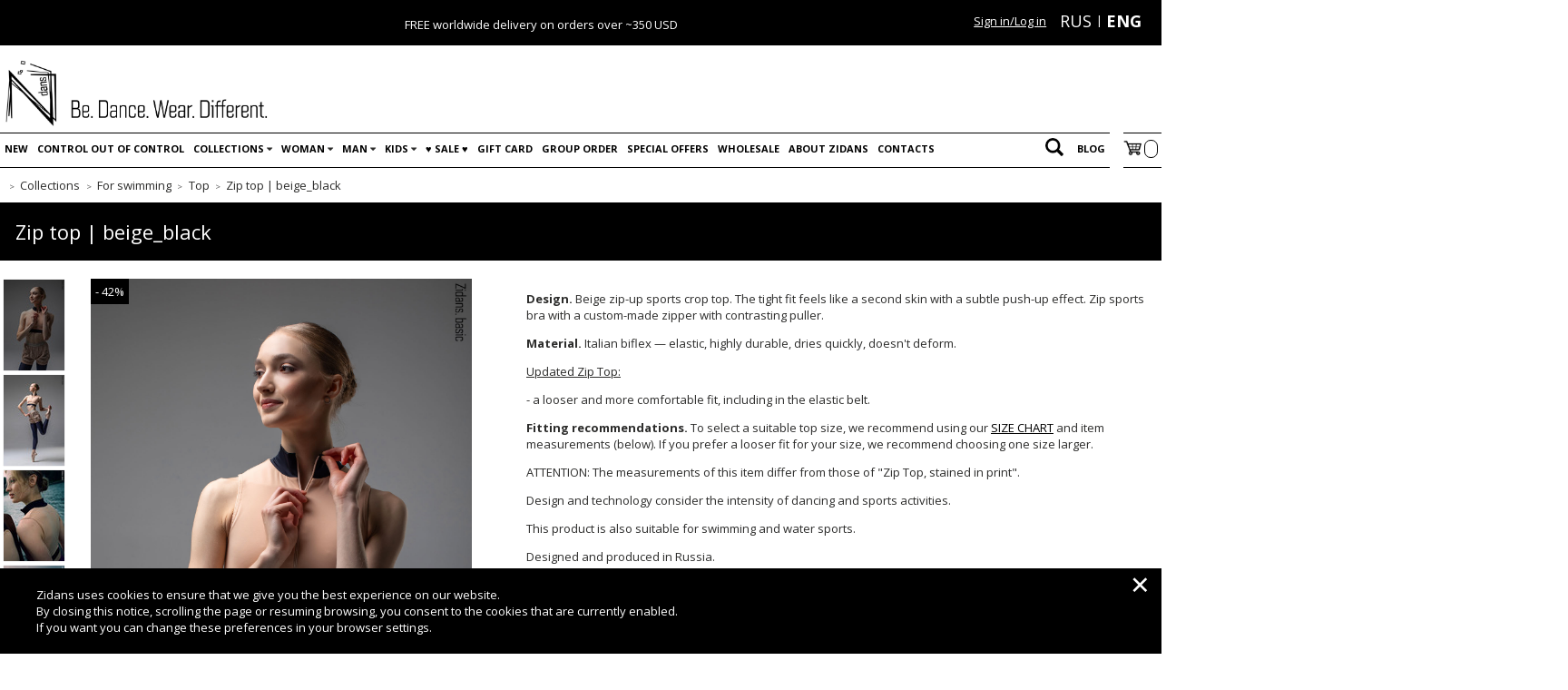

--- FILE ---
content_type: text/html; charset=utf-8
request_url: https://zidans.ru/product/ziptopbeigeblack?lang=en
body_size: 24085
content:
<!DOCTYPE HTML>
<html lang="en-US">
<head><link media='print' onload='this.media="all"' rel='stylesheet' type='text/css' href='/served_assets/public/jquery.modal-0c2631717f4ce8fa97b5d04757d294c2bf695df1d558678306d782f4bf7b4773.css'><meta data-config="{&quot;product_id&quot;:251868308}" name="page-config" content="" /><meta data-config="{&quot;money_with_currency_format&quot;:{&quot;delimiter&quot;:&quot; &quot;,&quot;separator&quot;:&quot;,&quot;,&quot;format&quot;:&quot;%n %u&quot;,&quot;unit&quot;:&quot;руб.&quot;,&quot;show_price_without_cents&quot;:1},&quot;currency_code&quot;:&quot;RUR&quot;,&quot;currency_iso_code&quot;:&quot;RUB&quot;,&quot;default_currency&quot;:{&quot;title&quot;:&quot;Российский рубль&quot;,&quot;code&quot;:&quot;RUR&quot;,&quot;rate&quot;:1.0,&quot;format_string&quot;:&quot;%n %u&quot;,&quot;unit&quot;:&quot;руб.&quot;,&quot;price_separator&quot;:&quot;,&quot;,&quot;is_default&quot;:true,&quot;price_delimiter&quot;:&quot;&quot;,&quot;show_price_with_delimiter&quot;:true,&quot;show_price_without_cents&quot;:true},&quot;facebook&quot;:{&quot;pixelActive&quot;:true,&quot;currency_code&quot;:&quot;RUB&quot;,&quot;use_variants&quot;:false},&quot;vk&quot;:{&quot;pixel_active&quot;:null,&quot;price_list_id&quot;:null},&quot;new_ya_metrika&quot;:true,&quot;ecommerce_data_container&quot;:&quot;dataLayer&quot;,&quot;common_js_version&quot;:&quot;v2&quot;,&quot;vue_ui_version&quot;:null,&quot;feedback_captcha_enabled&quot;:null,&quot;account_id&quot;:243375,&quot;hide_items_out_of_stock&quot;:false,&quot;forbid_order_over_existing&quot;:true,&quot;minimum_items_price&quot;:null,&quot;enable_comparison&quot;:true,&quot;locale&quot;:&quot;en&quot;,&quot;client_group&quot;:null,&quot;consent_to_personal_data&quot;:{&quot;active&quot;:true,&quot;obligatory&quot;:true,&quot;description&quot;:&quot;\u003cp style=\&quot;display: inline; word-break: break-word;\&quot;\u003eI accept the terms of purchase and privacy policy\u003c/p\u003e&quot;},&quot;recaptcha_key&quot;:&quot;6LfXhUEmAAAAAOGNQm5_a2Ach-HWlFKD3Sq7vfFj&quot;,&quot;recaptcha_key_v3&quot;:&quot;6LcZi0EmAAAAAPNov8uGBKSHCvBArp9oO15qAhXa&quot;,&quot;yandex_captcha_key&quot;:&quot;ysc1_ec1ApqrRlTZTXotpTnO8PmXe2ISPHxsd9MO3y0rye822b9d2&quot;,&quot;checkout_float_order_content_block&quot;:false,&quot;available_products_characteristics_ids&quot;:null,&quot;sber_id_app_id&quot;:&quot;5b5a3c11-72e5-4871-8649-4cdbab3ba9a4&quot;,&quot;theme_generation&quot;:2,&quot;quick_checkout_captcha_enabled&quot;:false,&quot;max_order_lines_count&quot;:500,&quot;sber_bnpl_min_amount&quot;:1000,&quot;sber_bnpl_max_amount&quot;:150000,&quot;counter_settings&quot;:{&quot;data_layer_name&quot;:&quot;dataLayer&quot;,&quot;new_counters_setup&quot;:false,&quot;add_to_cart_event&quot;:true,&quot;remove_from_cart_event&quot;:true,&quot;add_to_wishlist_event&quot;:true},&quot;site_setting&quot;:{&quot;show_cart_button&quot;:true,&quot;show_service_button&quot;:false,&quot;show_marketplace_button&quot;:false,&quot;show_quick_checkout_button&quot;:true},&quot;warehouses&quot;:[],&quot;captcha_type&quot;:&quot;google&quot;,&quot;human_readable_urls&quot;:false}" name="shop-config" content="" /><meta name='js-evnvironment' content='production' /><meta name='default-locale' content='en' /><meta name='insales-redefined-api-methods' content="[]" /><script src="/packs/js/shop_bundle-2b0004e7d539ecb78a46.js"></script><script type="text/javascript" src="https://static.insales-cdn.com/assets/common-js/common.v2.25.28.js"></script><script type="text/javascript" src="https://static.insales-cdn.com/assets/static-versioned/v3.72/static/libs/lodash/4.17.21/lodash.min.js"></script>
<!--InsalesCounter -->
<script type="text/javascript">
(function() {
  if (typeof window.__insalesCounterId !== 'undefined') {
    return;
  }

  try {
    Object.defineProperty(window, '__insalesCounterId', {
      value: 243375,
      writable: true,
      configurable: true
    });
  } catch (e) {
    console.error('InsalesCounter: Failed to define property, using fallback:', e);
    window.__insalesCounterId = 243375;
  }

  if (typeof window.__insalesCounterId === 'undefined') {
    console.error('InsalesCounter: Failed to set counter ID');
    return;
  }

  let script = document.createElement('script');
  script.async = true;
  script.src = '/javascripts/insales_counter.js?7';
  let firstScript = document.getElementsByTagName('script')[0];
  firstScript.parentNode.insertBefore(script, firstScript);
})();
</script>
<!-- /InsalesCounter -->

<meta http-equiv="cache-control" content="no-cache, no-store, must-revalidate" />
<meta http-equiv="pragma" content="no-cache" />
<meta http-equiv="expires" content="0" />
  
    <!--[if IE]><script src="http://html5shiv.googlecode.com/svn/trunk/html5.js"></script><![endif]-->
  	<title>
      Top for sport, yoga and pilates
      
  	</title>

    
    
  
    
  		
    	<meta name="description" content='Clothes for ballet, yoga and sport by Zidans. Designed and produced in Russia. Online store. We ship worldwide. Express delivery by UPS.'/>
    
     <script type="text/javascript" src="/jquery.min.js"></script>
    <meta http-equiv="Content-Type" content="text/html; charset=utf-8"/>
    <link rel="stylesheet" href="https://static.insales-cdn.com/assets/1/7452/1940764/1764057207/style.css" type="text/css" />
  
  <link rel="apple-touch-icon" sizes="180x180" href="https://static.insales-cdn.com/assets/1/7452/1940764/1764057207/apple-touch-icon.png">
  <link rel="icon" type="image/png" sizes="32x32" href="https://static.insales-cdn.com/assets/1/7452/1940764/1764057207/favicon-32x32.png">
  <link rel="icon" type="image/png" sizes="16x16" href="https://static.insales-cdn.com/assets/1/7452/1940764/1764057207/favicon-16x16.png">
  <link rel="manifest" href="https://static.insales-cdn.com/assets/1/7452/1940764/1764057207/site.webmanifest">
  <link rel="mask-icon" href="https://static.insales-cdn.com/assets/1/7452/1940764/1764057207/safari-pinned-tab.svg" color="#5bbad5">
  <meta name="msapplication-TileColor" content="#da532c">
  <meta name="theme-color" content="#ffffff">
  
    <link type="text/css" rel="stylesheet" media="all" href="https://static.insales-cdn.com/assets/1/7452/1940764/1764057207/jquery.rating.css" />
    

    <script type="text/javascript" src="https://static.insales-cdn.com/assets/1/7452/1940764/1764057207/jquery.rating.pack.js?v=345346"></script>
    <script type="text/javascript" src="https://static.insales-cdn.com/assets/1/7452/1940764/1764057207/jquery.MetaData.js?v=345346"></script>
    <script type="text/javascript" src=""></script>
    <!--script type="text/javascript" src=""></script-->
    <script type="text/javascript" src="https://static.insales-cdn.com/assets/1/7452/1940764/1764057207/com-mon.js?v=345346"></script>
  	<script type="text/javascript" src="https://static.insales-cdn.com/assets/1/7452/1940764/1764057207/com-mon2.js?v=345346"></script>
  	<script type="text/javascript" src="https://static.insales-cdn.com/assets/1/7452/1940764/1764057207/main.js?v=345346"></script>
    <script type="text/javascript" src="https://static.insales-cdn.com/assets/1/7452/1940764/1764057207/swiper.min.js?v=345346"></script>
  	<script>
      var cv_currency_format = "$";
      var cv_currency_format_euro = "";
    </script>
  
    
  	<link href="https://static.insales-cdn.com/assets/1/7452/1940764/1764057207/theme.css" rel="stylesheet" type="text/css" />
    <link href="https://static.insales-cdn.com/assets/1/7452/1940764/1764057207/swiper.min.css" rel="stylesheet" type="text/css" />
  	<link href="https://static.insales-cdn.com/assets/1/7452/1940764/1764057207/custom.css" rel="stylesheet" type="text/css" />

    
      
        <script type="text/javascript" src="https://static.insales-cdn.com/assets/1/7452/1940764/1764057207/magiczoomplus.js"></script>
        <link rel="stylesheet" href="https://static.insales-cdn.com/assets/1/7452/1940764/1764057207/magiczoomplus.css" type="text/css" />
    
  
  	
    <meta property="og:title" content="Top for sport, yoga and pilates" />
	<meta property="og:description" content="Clothes for ballet, yoga and sport by Zidans. Designed and produced in Russia. Online store. We ship worldwide. Express delivery by UPS." />
    <meta property="og:type" content="website" />
    <meta property="og:url" content="https://zidans.ru/product/ziptopbeigeblack?lang=en" />

    
      <meta property="og:image" content="https://static.insales-cdn.com/images/products/1/2877/490498877/Liza_2x3-109.jpg" />
    


    





<link rel="alternate" hreflang="ru" href="https://zidans.ru/product/ziptopbeigeblack" />
<link rel="alternate" hreflang="en" href="https://zidans.ru/product/ziptopbeigeblack?lang=en" />
<meta name="yandex-verification" content="f5ea4a3e82f73dcd" />
  <style>
    .none .option-colour {display: none}    
    
  </style>
       <!--script  src="/recaptcha__ru.js"></script-->
<meta name='product-id' content='251868308' />
</head>
<body>
    <div class="top-panel-wrapper">
    <div class="container">
      <div class="top-panel row js-top-panel-fixed" style="background-color:black; width:100%; height: 40px; padding:5px; text-aling:center;">
  
  <div class="tel">
    
  </div>  
  
  <div class="info">
    <p><span style="background-color: rgb(0, 0, 0); color: rgb(255, 255, 255);">FREE worldwide delivery on orders over ~350 USD</span></p>
  </div>  
  
  <div class="lang">
  
          <ul class="langs">
            <div style="float: left; padding-right: 10px; color:white !important;"><a href='/client_account/orders?lang=en' style="color:white;">Sign in/Log in</a></div>
        
          <li><a id="RUS" href="/product/ziptopbeigeblack?">RUS</a></li>
        
          <li><a id="ENG" href="/product/ziptopbeigeblack?&lang=en">ENG</a></li>
        
          </ul>
      
  </div>  
  
 
    </div>

    </div>
  </div>
<div id="wrap">
        <style>
      .top-subcollections {
    	display:none;
        position:absolute;
        background:white;
        left: 0;
        margin: 0 !important;
        border-right: 1px solid #E7E7E7;
        border-left: 1px solid #E7E7E7;
      }
      .top-link {
      	position:relative;
      }
      .top-link:hover .top-subcollections {
      	display:flex;
        flex-flow:column wrap;
      }
      .top-subcollections-leve-2 {
      	display:none;
        position:absolute;
        background:white;
        left: 100%;
        width: 100%;
        top: -1px;
      }
      .collections-level2:hover .top-subcollections-leve-2 {
        display:flex;
        flex-flow:column wrap;
      }
      .collections-level2 {
      	position:relative;
      }
      .level-2-link {
      	display: flex;
        justify-content: flex-start;
        align-items: center;
        font-weight: normal;
      }
      .level-2-link .fa {
        font-size: 14px;
      	padding:5px;
      }
      .top-link {
      	z-index: 9999;
      }
       .topmenu > ul {
    display: flex;
    justify-content: left;
}
    </style> 

<header>
  	  
      <a style="display: flex;" href="/"><img class="logo" src="https://static.insales-cdn.com/assets/1/7452/1940764/1764057207/logo_desktop_version_2024.jpg" alt="Zidans" /></a>  
 

<!--<style>
  @font-face {
    font-display: block;
    font-family: Roboto;
    src: url(https://assets.brevo.com/font/Roboto/Latin/normal/normal/7529907e9eaf8ebb5220c5f9850e3811.woff2) format("woff2"), url(https://assets.brevo.com/font/Roboto/Latin/normal/normal/25c678feafdc175a70922a116c9be3e7.woff) format("woff")
  }

  @font-face {
    font-display: fallback;
    font-family: Roboto;
    font-weight: 600;
    src: url(https://assets.brevo.com/font/Roboto/Latin/medium/normal/6e9caeeafb1f3491be3e32744bc30440.woff2) format("woff2"), url(https://assets.brevo.com/font/Roboto/Latin/medium/normal/71501f0d8d5aa95960f6475d5487d4c2.woff) format("woff")
  }

  @font-face {
    font-display: fallback;
    font-family: Roboto;
    font-weight: 700;
    src: url(https://assets.brevo.com/font/Roboto/Latin/bold/normal/3ef7cf158f310cf752d5ad08cd0e7e60.woff2) format("woff2"), url(https://assets.brevo.com/font/Roboto/Latin/bold/normal/ece3a1d82f18b60bcce0211725c476aa.woff) format("woff")
  }

  #sib-container input:-ms-input-placeholder {
    text-align: left;
    font-family: Helvetica, sans-serif;
    color: #c0ccda;
  }

  #sib-container input::placeholder {
    text-align: left;
    font-family: Helvetica, sans-serif;
    color: #c0ccda;
  }

  #sib-container textarea::placeholder {
    text-align: left;
    font-family: Helvetica, sans-serif;
    color: #c0ccda;
  }

  #sib-container a {
    text-decoration: underline;
    color: #2BB2FC;
  }
</style>
<link rel="stylesheet" href="https://sibforms.com/forms/end-form/build/sib-styles.css">-->
  </header>
  <div class="topmenu">
       <ul >
        
            <li class='top-link '>
              <a href="/collection/new?lang=en">New</a>
              	
              
              	
                
             
              
             
              
              
            </li>
        
            <li class='top-link '>
              <a href="https://zidans.ru/collection/controloutofcontrol">Control out of control</a>
              	
              
              	
                
             
              
             
              
              
            </li>
        
            <li class='top-link '>
              <a href="/collection/allitems?lang=en">Collections</a>
              	
              
              	
                
             
              
             
              <i class="fa fa-caret-down" aria-hidden="true"></i>
                  <ul class="top-subcollections">
                      
                          <li class='collections-level2'>
                            <a class="level-2-link" href="/collection/controloutofcontrol?lang=en">Control out of control   
                              
                              
                              
                            </a>
                            
                            
                          </li>
                      
                          <li class='collections-level2'>
                            <a class="level-2-link" href="/collection/concealed_collection?lang=en">CONCEALED   
                              
                              
                              
                            </a>
                            
                            
                          </li>
                      
                          <li class='collections-level2'>
                            <a class="level-2-link" href="/collection/basic?lang=en">basic   
                              
                              
                              
                            </a>
                            
                            
                          </li>
                      
                          <li class='collections-level2'>
                            <a class="level-2-link" href="/collection/basiccolour?lang=en">basic.colour   
                              
                              
                              
                            </a>
                            
                            
                          </li>
                      
                          <li class='collections-level2'>
                            <a class="level-2-link" href="/collection/stainedinprint?lang=en">Stained in print   
                              
                              
                              
                            </a>
                            
                            
                          </li>
                      
                          <li class='collections-level2'>
                            <a class="level-2-link" href="/collection/forballet?lang=en">For ballet   
                              
                              
                              <i class="fa fa-caret-right" aria-hidden="true"></i> 
                              
                              
                            </a>
                            
                            
                            
                              <ul class="top-subcollections-leve-2">
                                
                                	 <li> <a href="/collection/novinka?lang=en">New</a></li>
                                
                                	 <li> <a href="/collection/kupalniki?lang=en">Leotards</a></li>
                                
                                	 <li> <a href="/collection/yubki?lang=en">Skirts</a></li>
                                
                                	 <li> <a href="/collection/triko-i-legginsy?lang=en">Tights and leggings</a></li>
                                
                                	 <li> <a href="/collection/razogrev?lang=en">Warm-ups</a></li>
                                
                                	 <li> <a href="/collection/kombinezony?lang=en">Unitards</a></li>
                                
                                	 <li> <a href="/collection/topy?lang=en">Tops</a></li>
                                
                                	 <li> <a href="/collection/aksessuary-2?lang=en">Accessories</a></li>
                                
                              </ul>
                            
                          </li>
                      
                          <li class='collections-level2'>
                            <a class="level-2-link" href="/collection/forswimming?lang=en">For swimming   
                              
                              
                              <i class="fa fa-caret-right" aria-hidden="true"></i> 
                              
                              
                            </a>
                            
                            
                            
                              <ul class="top-subcollections-leve-2">
                                
                                	 <li> <a href="/collection/leotards-2?lang=en">Leotards</a></li>
                                
                                	 <li> <a href="/collection/top?lang=en">Top</a></li>
                                
                                	 <li> <a href="/collection/bottom-2?lang=en">Bottom</a></li>
                                
                                	 <li> <a href="/collection/sets-10-off?lang=en">Sets 10% off</a></li>
                                
                              </ul>
                            
                          </li>
                      
                          <li class='collections-level2'>
                            <a class="level-2-link" href="/collection/forsport?lang=en">For sport   
                              
                              
                              <i class="fa fa-caret-right" aria-hidden="true"></i> 
                              
                              
                            </a>
                            
                            
                            
                              <ul class="top-subcollections-leve-2">
                                
                                	 <li> <a href="/collection/tops?lang=en">Top</a></li>
                                
                                	 <li> <a href="/collection/bottom?lang=en">Bottom</a></li>
                                
                                	 <li> <a href="/collection/unitards-2?lang=en">Unitards</a></li>
                                
                                	 <li> <a href="/collection/leggings?lang=en">Leggings</a></li>
                                
                                	 <li> <a href="/collection/sets-2?lang=en">Sets 10% off</a></li>
                                
                                	 <li> <a href="/collection/acc?lang=en">Accessories</a></li>
                                
                              </ul>
                            
                          </li>
                      
                  </ul>
              
              
              
            </li>
        
            <li class='top-link '>
              <a href="/collection/woman?lang=en">Woman</a>
              	
              
              	
                
             
              
             
              <i class="fa fa-caret-down" aria-hidden="true"></i>
                  <ul class="top-subcollections">
                      
                          <li class='collections-level2'>
                            <a class="level-2-link" href="/collection/newballet?lang=en">New   
                              
                              
                              
                            </a>
                            
                            
                          </li>
                      
                          <li class='collections-level2'>
                            <a class="level-2-link" href="/collection/leotards?lang=en">Leotards   
                              
                              
                              
                            </a>
                            
                            
                          </li>
                      
                          <li class='collections-level2'>
                            <a class="level-2-link" href="/collection/skirts?lang=en">Skirts   
                              
                              
                              <i class="fa fa-caret-right" aria-hidden="true"></i> 
                              
                              
                            </a>
                            
                            
                            
                              <ul class="top-subcollections-leve-2">
                                
                                	 <li> <a href="/collection/tutus?lang=en">Tulle skirts</a></li>
                                
                                	 <li> <a href="/collection/2-sided-skirts?lang=en">2-sided skirts</a></li>
                                
                                	 <li> <a href="/collection/wrap-skirts?lang=en">Wrap skirts</a></li>
                                
                                	 <li> <a href="/collection/shortsskirts?lang=en">Skirts & Skirts+shorts</a></li>
                                
                              </ul>
                            
                          </li>
                      
                          <li class='collections-level2'>
                            <a class="level-2-link" href="/collection/tights?lang=en">Tights and leggings   
                              
                              
                              
                            </a>
                            
                            
                          </li>
                      
                          <li class='collections-level2'>
                            <a class="level-2-link" href="/collection/warmup?lang=en">Warm-ups   
                              
                              
                              
                            </a>
                            
                            
                          </li>
                      
                          <li class='collections-level2'>
                            <a class="level-2-link" href="/collection/unitards?lang=en">Unitards   
                              
                              
                              
                            </a>
                            
                            
                          </li>
                      
                          <li class='collections-level2'>
                            <a class="level-2-link" href="/collection/top-2?lang=en">Tops   
                              
                              
                              
                            </a>
                            
                            
                          </li>
                      
                          <li class='collections-level2'>
                            <a class="level-2-link" href="/collection/aksessuary?lang=en">Accessories   
                              
                              
                              
                            </a>
                            
                            
                          </li>
                      
                          <li class='collections-level2'>
                            <a class="level-2-link" href="/collection/sale?lang=en">SALE up to -65%   
                              
                              
                              
                            </a>
                            
                            
                          </li>
                      
                          <li class='collections-level2'>
                            <a class="level-2-link" href="/collection/sets?lang=en">Sets from 10% off   
                              
                              
                              
                            </a>
                            
                            
                          </li>
                      
                          <li class='collections-level2'>
                            <a class="level-2-link" href="/collection/uniqueitems?lang=en">One-of-a-kind items -60%   
                              
                              
                              
                            </a>
                            
                            
                          </li>
                      
                          <li class='collections-level2'>
                            <a class="level-2-link" href="/collection/lastunits?lang=en">Last units   
                              
                              
                              
                            </a>
                            
                            
                          </li>
                      
                          <li class='collections-level2'>
                            <a class="level-2-link" href="/collection/gift-certificate?lang=en">Gift card   
                              
                              
                              
                            </a>
                            
                            
                          </li>
                      
                  </ul>
              
              
              
            </li>
        
            <li class='top-link '>
              <a href="/collection/formen?lang=en">Man</a>
              	
              
              	
                
             
              
             
              <i class="fa fa-caret-down" aria-hidden="true"></i>
                  <ul class="top-subcollections">
                      
                          <li class='collections-level2'>
                            <a class="level-2-link" href="/collection/tightsleggings?lang=en">Tights and leggings   
                              
                              
                              
                            </a>
                            
                            
                          </li>
                      
                          <li class='collections-level2'>
                            <a class="level-2-link" href="/collection/shorts?lang=en">Shorts   
                              
                              
                              
                            </a>
                            
                            
                          </li>
                      
                          <li class='collections-level2'>
                            <a class="level-2-link" href="/collection/t-shirts?lang=en">T-shirts   
                              
                              
                              
                            </a>
                            
                            
                          </li>
                      
                  </ul>
              
              
              
            </li>
        
            <li class='top-link '>
              <a href="/collection/for-kids?lang=en">Kids</a>
              	
              
              	
                
             
              
             
              <i class="fa fa-caret-down" aria-hidden="true"></i>
                  <ul class="top-subcollections">
                      
                          <li class='collections-level2'>
                            <a class="level-2-link" href="/collection/kidsleotards?lang=en">Leotards   
                              
                              
                              
                            </a>
                            
                            
                          </li>
                      
                          <li class='collections-level2'>
                            <a class="level-2-link" href="/collection/kidsskirts?lang=en">Skirts   
                              
                              
                              
                            </a>
                            
                            
                          </li>
                      
                          <li class='collections-level2'>
                            <a class="level-2-link" href="/collection/leggingsandshorts?lang=en">Leggings and pants   
                              
                              
                              
                            </a>
                            
                            
                          </li>
                      
                  </ul>
              
              
              
            </li>
        
            <li class='top-link '>
              <a href="https://zidans.ru/collection/sale">♥️ SALE ♥️</a>
              	
              
              	
                
             
              
             
              
              
            </li>
        
            <li class='top-link '>
              <a href="/collection/Giftсertificate?lang=en">Gift card</a>
              	
              
              	
                
             
              
             
              
              
            </li>
        
            <li class='top-link '>
              <a href="/page/forschools?lang=en">Group order</a>
              	
              
            </li>
        
            <li class='top-link '>
              <a href="/page/special-offers?lang=en">Special offers</a>
              	
              
            </li>
        
            <li class='top-link '>
              <a href="/page/wholesale?lang=en">WHOLESALE</a>
              	
              
            </li>
        
            <li class='top-link '>
              <a href="/page/zidans?lang=en">About Zidans</a>
              	
              
            </li>
        
            <li class='top-link '>
              <a href="/page/contacts?lang=en">Contacts</a>
              	
              
            </li>
        
      </ul>
   <div style="margin-right: 10px; cursor: pointer;" onclick="viewdiv('sear')"><img src="https://static-sl.insales.ru/files/1/363/17801579/original/sear.png" style="width: 20px; padding: 5px" alt="" />   </div> <div><a href="/blogs/blog?lang=en" style="
    line-height: 34px;
    text-decoration: none;
    padding-right: 5px;
    text-transform: uppercase;
    font-weight: bold;
    font-size: 11px;
">Blog</a></div>
      <div class="cart_info">
        <a href="/cart_items?lang=en"><img src="https://static.insales-cdn.com/assets/1/7452/1940764/1764057207/hotpng.com-id-ecdds.png" width="24" style="padding-bottom: 3px;"><span id="cart_total_amount"></span></a>
      </div>
      <div class="clear"></div>
  </div>
<div id="sear" style="display: none; text-align: right; margin-right: 67px;    margin-top: 5px;">
    
    <form class="search-widget " action="/search" method="get">
  <input style="height: 25px; width: 250px; border: 1px solid black;" type="text"
          name="q"
          class="search-widget-field"
          value=""
          placeholder="Search"
  >

</input>
<button type="submit" class="search-widget-button button is-widget-submit" style="cursor: pointer; background: #000; color: #fff; font-size: 15px; height: 32px; border: none; padding-left: 10px; padding-right: 10px">
  Search
</button>

  
    <input type="hidden" name="lang" value="en">
  

</form>


    
  </div>
    <script type="text/javascript" src="https://static.insales-cdn.com/assets/1/7452/1940764/1764057207/common2672.js"></script>
<style>
  .option-fil_traciya_cveta {
    display:none!important; 
  }
  .option.option-cveta,
  .option.option-solours {
    display:none!important; 
  }

 /* .option-cvet, .option-colour {
    display: none;
  }*/

 /* .vars_on .option-cvet, .vars_on .option-colour {
    display: none;
  } */


  .one-click {
    width: 320px;
    max-width: 100%;
    text-decoration: none;
    color: #fff !important;
  }
   a.sims-colors-item {
    width:40px;
    height:40px;
    margin-right: 5px;
    border: 2px solid #fff;
    transition: 0.3s;
  }
  a.sims-colors-item img {
     object-fit: cover;
            height: 100%;
            width: 100%;
  }
  a.sims-colors-item:hover {
     border-color: #FF0000;
  }
  .sims-colors-content {
    margin-top: 15px;
    display: flex;
    flex-wrap: wrap;
}
</style>



 





<div class="breadcrumb-wrapper">

  <ul class="breadcrumb">

    <li class="breadcrumb-item home">
      <a class="breadcrumb-link home-icon" title="Home" href="/">
		<meta content="Home">
      </a>
    </li>

    
      
      

      
    
      
        

        

        
      
        

        
          <li class="breadcrumb-item" data-breadcrumbs="2">
            <a class="breadcrumb-link" title="Collections" href="/collection/allitems?lang=en">Collections</a>
          </li>
          
            <li class="breadcrumb-item button-breadcrumb">
              <button class="button is-primary hidden-breadcrumbs js-hidden-bread" > - </button>
            </li>
          
        

        
      
        

        
          <li class="breadcrumb-item" data-breadcrumbs="3">
            <a class="breadcrumb-link" title="For swimming" href="/collection/forswimming?lang=en">For swimming</a>
          </li>
          
        

        
      
        

        
          <li class="breadcrumb-item" data-breadcrumbs="4">
            <a class="breadcrumb-link" title="Top" href="/collection/top?lang=en">Top</a>
          </li>
          
        

        
      
    
      <li class="breadcrumb-item">
        <span class="breadcrumb-page">Zip top | beige_black</span>
      </li>

    

  </ul>

</div>






<div class="magiczoom-field">
</div>
<script>
  let curs1 = sessionStorage.getItem('cursusd');
 
</script>
<div class="productdetails-view productdetails">     
               <div class="page_pr_title"><h1>Zip top | beige_black</h1></div><div class="clear"></div>
              <div class="prod_img ">
                      
						<div class="gallery" >
                            <div class="swiper-container swiper-container-vertical">
                          	<div class="swiper-wrapper">
	                      	
                            <div class="swiper-slide">
                            	<a data-zoom-id="Zoom-1" data-image="https://static.insales-cdn.com/images/products/1/2877/490498877/Liza_2x3-109.jpg" href="https://static.insales-cdn.com/images/products/1/2877/490498877/Liza_2x3-109.jpg" title="" rel="vm-additional-images"><img alt="Zip top | beige_black" title="buy Zip top | beige_black" src="https://static.insales-cdn.com/images/products/1/2877/490498877/thumb_Liza_2x3-109.jpg"></a> 
                            </div>
                      		
                            <div class="swiper-slide">
                            	<a data-zoom-id="Zoom-1" data-image="https://static.insales-cdn.com/images/products/1/2878/490498878/Liza_2x3-111.jpg" href="https://static.insales-cdn.com/images/products/1/2878/490498878/Liza_2x3-111.jpg" title="" rel="vm-additional-images"><img alt="Zip top | beige_black" title="buy Zip top | beige_black" src="https://static.insales-cdn.com/images/products/1/2878/490498878/thumb_Liza_2x3-111.jpg"></a> 
                            </div>
                      		
                            <div class="swiper-slide">
                            	<a data-zoom-id="Zoom-1" data-image="https://static.insales-cdn.com/images/products/1/5342/462370014/Swimming_Ivan_2x3_2021-76.jpg" href="https://static.insales-cdn.com/images/products/1/5342/462370014/Swimming_Ivan_2x3_2021-76.jpg" title="" rel="vm-additional-images"><img alt="Zip top | beige_black" title="buy Zip top | beige_black" src="https://static.insales-cdn.com/images/products/1/5342/462370014/thumb_Swimming_Ivan_2x3_2021-76.jpg"></a> 
                            </div>
                      		
                            <div class="swiper-slide">
                            	<a data-zoom-id="Zoom-1" data-image="https://static.insales-cdn.com/images/products/1/5340/462370012/Swimming_Ivan_2x3_2021-75.jpg" href="https://static.insales-cdn.com/images/products/1/5340/462370012/Swimming_Ivan_2x3_2021-75.jpg" title="" rel="vm-additional-images"><img alt="Zip top | beige_black" title="buy Zip top | beige_black" src="https://static.insales-cdn.com/images/products/1/5340/462370012/thumb_Swimming_Ivan_2x3_2021-75.jpg"></a> 
                            </div>
                      		
                            <div class="swiper-slide">
                            	<a data-zoom-id="Zoom-1" data-image="https://static.insales-cdn.com/images/products/1/5338/462370010/Swimming_Ivan_2x3_2021-64.jpg" href="https://static.insales-cdn.com/images/products/1/5338/462370010/Swimming_Ivan_2x3_2021-64.jpg" title="" rel="vm-additional-images"><img alt="Zip top | beige_black" title="buy Zip top | beige_black" src="https://static.insales-cdn.com/images/products/1/5338/462370010/thumb_Swimming_Ivan_2x3_2021-64.jpg"></a> 
                            </div>
                      		
                            <div class="swiper-slide">
                            	<a data-zoom-id="Zoom-1" data-image="https://static.insales-cdn.com/images/products/1/5339/462370011/Swimming_Ivan_2x3_2021-67.jpg" href="https://static.insales-cdn.com/images/products/1/5339/462370011/Swimming_Ivan_2x3_2021-67.jpg" title="" rel="vm-additional-images"><img alt="Zip top | beige_black" title="buy Zip top | beige_black" src="https://static.insales-cdn.com/images/products/1/5339/462370011/thumb_Swimming_Ivan_2x3_2021-67.jpg"></a> 
                            </div>
                      		
                            <div class="swiper-slide">
                            	<a data-zoom-id="Zoom-1" data-image="https://static.insales-cdn.com/images/products/1/5341/462370013/Swimming_Ivan_2x3_2021-65.jpg" href="https://static.insales-cdn.com/images/products/1/5341/462370013/Swimming_Ivan_2x3_2021-65.jpg" title="" rel="vm-additional-images"><img alt="Zip top | beige_black" title="buy Zip top | beige_black" src="https://static.insales-cdn.com/images/products/1/5341/462370013/thumb_Swimming_Ivan_2x3_2021-65.jpg"></a> 
                            </div>
                      		
                            <div class="swiper-slide">
                            	<a data-zoom-id="Zoom-1" data-image="https://static.insales-cdn.com/images/products/1/1361/460088657/IMG_0332-3.JPG" href="https://static.insales-cdn.com/images/products/1/1361/460088657/IMG_0332-3.JPG" title="" rel="vm-additional-images"><img alt="Zip top | beige_black" title="buy Zip top | beige_black" src="https://static.insales-cdn.com/images/products/1/1361/460088657/thumb_IMG_0332-3.JPG"></a> 
                            </div>
                      		
                            <div class="swiper-slide">
                            	<a data-zoom-id="Zoom-1" data-image="https://static.insales-cdn.com/images/products/1/1388/460088684/IMG_0333-3.JPG" href="https://static.insales-cdn.com/images/products/1/1388/460088684/IMG_0333-3.JPG" title="" rel="vm-additional-images"><img alt="Zip top | beige_black" title="buy Zip top | beige_black" src="https://static.insales-cdn.com/images/products/1/1388/460088684/thumb_IMG_0333-3.JPG"></a> 
                            </div>
                      		
                            </div>
                            <div class="swiper-button-prev swiper-button-black"></div>
    						<div class="swiper-button-next swiper-button-black"></div>
                            </div>
            			</div>         
                         
                
                <div class="img_b" >
                  
                
                
                  
                    <div class="product_preview-tip product_preview-tip--42">
                      - 42%
                    </div>
                  
                                       
                  
                  <a href="https://static.insales-cdn.com/images/products/1/2877/490498877/Liza_2x3-109.jpg" id="Zoom-1" class="MagicZoom" data-options="zoomOn: click; zoomPosition: inner; expand: off;hint: off;"><img src="https://static.insales-cdn.com/images/products/1/2877/490498877/Liza_2x3-109.jpg" alt="Zip top | beige_black" title="buy Zip top | beige_black"  /></a></div>
                  
                                                  
                  <div class="short_description">
                    <p><span>Height of model is&nbsp;175 cm, Elizaveta Gorbachova</span><span>&nbsp;is wearing XS size</span></p>     
                  </div>
                      
              </div>
               <div class='prod_info'>                 
                 
                             
                               
                               	<div class="prod_descr"><p><strong>Design.</strong> Beige zip-up sports crop top. The tight fit feels like a second skin with a subtle push-up effect. Zip sports bra with a custom-made zipper with contrasting puller.&nbsp;</p>
<p><strong>Material.</strong> Italian biflex &mdash; elastic, highly durable, dries quickly, doesn't deform.</p>
<p><span style="text-decoration: underline;">Updated Zip Top:</span></p>
<p>- a looser and more comfortable fit, including in the elastic belt.</p>
<p><strong>Fitting recommendations.</strong> To select a suitable top size, we recommend using our <a rel="noreferrer noopener" href="https://zidans.ru/page/sizes?lang=en" target="_blank">SIZE CHART</a> and item measurements (below). If you prefer a looser fit for your size, we recommend choosing one size larger.</p>
<p>ATTENTION: The measurements of this item differ from those of "Zip Top, stained in print".</p>
<p>Design and technology consider the intensity of dancing and sports activities.</p>
<p><span>This product is also suitable for swimming and water sports.</span></p>
<p>Designed and produced in Russia.</p></div>
                               
                             
                 
                 
                              <form data-main-form action="/cart_items" method="post" id="order"  data-product-id="251868308" style="margin-bottom:20px;">
                                
                                 
                                
                                   
                                   

                                  <div class="option-label">
                                    <div class="option-title sims-colors">Colour: </div>
                                    <div class="sims-colors-content">

                                     
      
      
      

      
      
      
      
       

       
    
                                      
                                      <a href="/product/ziptopbeigeblack?lang=en" style="border: 2px solid #FF0000;" class="sims-colors-item" title="Zip top | beige_black">
                                           <img src="https://static.insales-cdn.com/files/1/502/14705142/original/Beige_black.jpg" alt="">
                                      </a>

                                       
                                         
      
      
      

      
      
      
      
       

       
    
                                         <a href="/product/ziptopblack?lang=en" class="sims-colors-item" title="Zip top | black">
                                           <img src="https://static.insales-cdn.com/files/1/1123/6554723/original/Black.png" alt="">
                                         </a>
                                      
                                         
      
      
      

      
      
      
      
       

       
    
                                         <a href="/product/ziptopmess?lang=en" class="sims-colors-item" title="Zip top | mess">
                                           <img src="https://static.insales-cdn.com/files/1/4452/8450404/original/Mess.jpg" alt="">
                                         </a>
                                      
                                         
      
      
      

      
      
      
      
       

       
    
                                         <a href="/product/ziptop?lang=en" class="sims-colors-item" title="Zip top, stained in print | delicate_dirt">
                                           <img src="https://static.insales-cdn.com/files/1/1948/8325020/original/Delicate_dirt.jpg" alt="">
                                         </a>
                                      
                                         
      
      
      

      
      
      
      
       

       
    
                                         <a href="/product/ziptop-2?lang=en" class="sims-colors-item" title="Zip top, stained in print | mud">
                                           <img src="https://static.insales-cdn.com/files/1/1952/8325024/original/Mud.jpg" alt="">
                                         </a>
                                      
                                    </div>
                                     
                                  </div>
                                 
                                
                                  
                                      <div class="product-options " id="product-options-wrapper">
                                        <select data-product-variants id="variant-select" name="variant_id">
                                          
                                          <option value="515964969">Beige_black / XS</option>
                                          
                                          <option value="429519666">Beige_black / S</option>
                                          
                                          <option value="429519667">Beige_black / M</option>
                                          
                                        </select>
                                      </div>
                                  
                                
                                
                                
                                
                                
                                  <div style="display: none;" class='product__size__buttons-js product__size__buttons'>
                                    <p>SIZE CHARTS: <a href="#">CM</a> | <a href="#">INCH</a></p>
                                  </div>  
                                
                                
                                
                                <div class="prod_price">
                   
  <span style="text-decoration:line-through; color: grey;" id="product_old_251868308">
    
      <script> var price_old_251868308 =  4300.0; 
                      var old_usd_251868308 =  Math.ceil(price_old_251868308 / curs1);
   document.getElementById("product_old_251868308").innerHTML = old_usd_251868308+" $"; 			  
                     </script>
    
    </span>

                 <span  id="product_251868308"></span>    <span id="price-field">
                     
                                        
                      
  <script>                   
                     				  
	  var price_251868308 =  2500.0; 
                      var price_usd_251868308 =  Math.ceil(price_251868308 / curs1);
   document.getElementById("product_251868308").innerHTML = price_usd_251868308+" $"; 			  
                     </script>
                   


                 </span></div>
                                 
                                
                                <div class="my_product-div-quantity"><input  class="my_product-quantity" type="text" value="1" min="1" max="100" name="quantity" class="input-number input-field"/><span class="my_product-quantity-label">Quantity</span></div>
                                <input type="submit" class="add2buy but_buy_b add_button addtocart-button" value="Add to cart" data-img="https://static.insales-cdn.com/images/products/1/2877/490498877/thumb_Liza_2x3-109.jpg" data-title="Zip top | beige_black" data-price="31 $ " />
                                <a href="#" id="lnk_fast_buy" class="but_buy_b">Notify me when available</a>
                                <div class="one-click-wrapper">
                                	
                                  	
                                </div>
                              </form>
                 	
                 
                 
               

                 
                   <div style="margin-top:20px;">
                        <style>
  .products-tabs {
    display:flex;
    flex-flow:column  nowrap;
  }
  [data-tab] {
    cursor: pointer;
    padding-top: 10px;
    padding-bottom: 10px;
    padding-left: 11px;
    text-transform: uppercase;
    display: flex;
    align-items: center;
    justify-content: space-between;
    padding-right: 10px;
  }
  [data-tab-content] {
    display:none;
	padding-left: 10px;
  }
  .active-tab .fa:before {
    content: "\f106";
  }
  .tab-wrap {
    border-top: 1px solid black;
    border-bottom:1px solid black;
  }
  .tab-wrap.block-list {
  	 border-top: none;
  }
</style>
<div class="products-tabs">
  
  
  
     
  <div class="tab-wrap" style="border-top:none;">
    <div data-tab="param">
      <span>Item measurements</span>
      <i class="fa fa-angle-down" aria-hidden="true"></i>
    </div>

    <div data-tab-content="param">
      <p><img src="https://static-sl.insales.ru/files/1/1111/16999511/original/zip-top-eng_36c1695134024e140b0fe21df21c8efa.jpg" alt="" width="100%" /></p>
    </div>
  </div>
  
  
  
  <div class="tab-wrap" style="border-top:none;">
    <div data-tab="sostav">
      <span>Fabric and care</span>
      <i class="fa fa-angle-down" aria-hidden="true"></i>
    </div>

    <div data-tab-content="sostav">
      <p><span>Fabric: Bi-flex (80% polyamide / 20% elastane), Italy</span></p>
<p><span>- two-way stretch to ensure perfect fit and comfort&nbsp;</span></p>
<p><span>- pilling resistant to ensure durability and excellent look&nbsp;</span></p>
<p><span>- UV protective</span></p>
<p><span>- s</span>uitable for swimming in pools and the sea</p>
<p><img src="https://static-sl.insales.ru/files/1/2845/18115357/original/Bi-flex_2d59ec5b56793aaeecd9a66a22a7d37d.jpg" alt="" width="35%" /></p>
<p><span>We do not recommend to wash this item with dark clothes.</span></p>
    </div>
  </div>
  
  
  

  
  <div class="tab-wrap block-list">
    <div data-tab="31202166">
      <span>Product care</span>
      <i class="fa fa-angle-down" aria-hidden="true"></i>
    </div>

    <div data-tab-content="31202166">
      <p>For all items, please follow the instructions provided on the label. They contain information verified by laboratory research.</p>
<p>We recommend washing new items separately or only with items of similar colours to avoid unintentional dying.<span class="Apple-converted-space">&nbsp;</span></p>
<p>Avoid vigorous rubbing of clothing during washing and wring it out gently.</p>
<p>Do not use fabric conditioners when washing biflex to preserve the original colour of the item.</p>
<p>Do not dry clothing under direct sunlight or at high temperatures.</p>
    </div>
  </div>
  
  <div class="tab-wrap block-list">
    <div data-tab="5400422">
      <span>Shipment, payment and returns</span>
      <i class="fa fa-angle-down" aria-hidden="true"></i>
    </div>

    <div data-tab-content="5400422">
      <p><strong>FREE express delivery worldwide on orders over ~350 USD</strong></p>
<p><span style="font-size: 10pt;"><strong><span style="background-color: rgb(0, 0, 0); color: rgb(255, 255, 255);">Express shipping worldwide.</span>&nbsp;</strong></span></p>
<p><span style="font-size: 10pt;"><strong>Cost: ~ 58 USD&nbsp;</strong></span></p>
<p>You will receive your order in 6-12 days after payment.</p>
<p><span style="font-size: 10pt; background-color: rgb(0, 0, 0); color: rgb(255, 255, 255);"><strong>Standard delivery from post office to post office.</strong></span></p>
<p><span style="font-size: 10pt;"><strong>Cost: ~ 29 USD&nbsp;</strong></span></p>
<p>You will receive your order in 14-21 days after payment.</p>
<p><span style="color: #333333;">You can check delivery price to your city on the checkout page.</span><a href="https://zidans.ru/page/delivery?lang=en"><span style="color: #333333;"></span></a></p>
<p><span style="color: #333333;">______________________________________________________________________</span></p>
<p>Payment methods<span style="color: #333333;">:&nbsp;</span></p>
<p><span style="color: #333333;">- Banking card online (ApplePay / Visa / Mastercard / etc.)</span></p>
<p><span style="color: #333333;">- Cash (for delivery in Moscow)</span><span style="color: #333333;"></span></p>
<p>______________________________________________________________________</p>
<p>Return Policy:</p>
<p>You can return the item (30<span>&nbsp;days after receiving the order)</span> and get a refund upon our receipt of the item in case&nbsp;it&nbsp;is<span>&nbsp;unused and in the same condition that you received it.</span></p>
<p>More about our return policy and the process <a href="http://zidancewear.com/page/returns?lang=en">here.</a></p>
    </div>
  </div>
  
  
  

</div>

<script>
  (function(){
    $('[data-tab]').on('click',function(){
      var self = $(this)
      var content =  $('[data-tab-content="' + $(this).data('tab') + '"]')
      content.slideToggle('slow',function(){
        if ( content.is(':visible') ) {
          self.addClass("active-tab")
        } else {
          self.removeClass("active-tab")
        }
      })
    })
  })()	  
</script>
<script>
document.querySelector('#reviews').classList.add("active-tab");
  let elem = document.getElementById('rew2');
 elem.style.display = 'block';
</script>             
                 </div>

                 
                 <div style="margin-top:20px;">
                 
                 <script src="//yastatic.net/es5-shims/0.0.2/es5-shims.min.js"></script>
<script src="//yastatic.net/share2/share.js"></script>
<div class="ya-share2" data-services="vkontakte,pinterest,twitter,telegram" data-image="https://static.insales-cdn.com/images/products/1/2877/490498877/Liza_2x3-109.jpg" data-counter=""></div>
                   
                 </div>
                 
    
                 
                 
                     
               </div>
               <div class='clear'></div>
              
  
  <div class="page_pr_sop_title" style="margin-top:20px"><div class="h1">Other colours</div></div>
              <ul class="cat_collection prod-cat_collection">
                    
        <li>
            <a href="/product/ziptopblack?lang=en" data-images-insert="120291973" class="js-product-image"><img src="https://static.insales-cdn.com/images/products/1/7608/563092920/large_Ksenia-34.jpg" alt="">
              	
                	<img class="second hidden" src="https://static.insales-cdn.com/images/products/1/7612/563092924/large_Ksenia-27.jpg" alt="" style="width:100%;height:auto">
              	
                <span class="brief_title">Zip top | black</span>
              <div class="brief_price" id="prod_120291973">
                <s>4 300 руб.</s> 2 500 руб.
               31 $ 
              
                </div>
              
<!--script>                				  
	  var price_120291973 =  2500.0; 
                      var price_usd_120291973 =  Math.ceil(price_120291973 / curs1);
   document.getElementById("prod_120291973").innerHTML = price_usd_120291973+" $"; 	

 
                     </script-->
              
              
           </a>
        </li>
                    
        <li>
            <a href="/product/ziptopmess?lang=en" data-images-insert="251871890" class="js-product-image"><img src="https://static.insales-cdn.com/images/products/1/4108/490500108/large_Liza_2x3-60.jpg" alt="">
              	
                	<img class="second hidden" src="https://static.insales-cdn.com/images/products/1/4111/490500111/large_Liza_2x3-57.jpg" alt="" style="width:100%;height:auto">
              	
                <span class="brief_title">Zip top | mess</span>
              <div class="brief_price" id="prod_251871890">
                <s>4 300 руб.</s> 2 500 руб.
               31 $ 
              
                </div>
              
<!--script>                				  
	  var price_251871890 =  2500.0; 
                      var price_usd_251871890 =  Math.ceil(price_251871890 / curs1);
   document.getElementById("prod_251871890").innerHTML = price_usd_251871890+" $"; 	

 
                     </script-->
              
              
           </a>
        </li>
                    
        <li>
            <a href="/product/ziptop?lang=en" data-images-insert="170206799" class="js-product-image"><img src="https://static.insales-cdn.com/images/products/1/4849/886321905/large_DSCF3297.JPG" alt="">
              	
                	<img class="second hidden" src="https://static.insales-cdn.com/images/products/1/4851/886321907/large_DSCF3356.JPG" alt="" style="width:100%;height:auto">
              	
                <span class="brief_title">Zip top, stained in print | delicate_dirt</span>
              <div class="brief_price" id="prod_170206799">
                <s>4 300 руб.</s> 2 500 руб.
               24 $ 
              
                </div>
              
<!--script>                				  
	  var price_170206799 =  1900.0; 
                      var price_usd_170206799 =  Math.ceil(price_170206799 / curs1);
   document.getElementById("prod_170206799").innerHTML = price_usd_170206799+" $"; 	

 
                     </script-->
              
              
           </a>
        </li>
                    
        <li>
            <a href="/product/ziptop-2?lang=en" data-images-insert="221147576" class="js-product-image"><img src="https://static.insales-cdn.com/images/products/1/5172/886322228/large_DSCF3231.JPG" alt="">
              	
                	<img class="second hidden" src="https://static.insales-cdn.com/images/products/1/5173/886322229/large_DSCF3244.JPG" alt="" style="width:100%;height:auto">
              	
                <span class="brief_title">Zip top, stained in print | mud</span>
              <div class="brief_price" id="prod_221147576">
                <s>4 300 руб.</s> 2 500 руб.
               24 $ 
              
                </div>
              
<!--script>                				  
	  var price_221147576 =  1900.0; 
                      var price_usd_221147576 =  Math.ceil(price_221147576 / curs1);
   document.getElementById("prod_221147576").innerHTML = price_usd_221147576+" $"; 	

 
                     </script-->
              
              
           </a>
        </li>
                     
                </ul>
              
              
              <div class="page_pr_sop_title" style="margin-top:20px"><div class="h1">To wear with</div></div>
              <ul class="cat_collection prod-cat_collection">
                    
        <li class="mar_r0">
            <a href="/product/zigginsblackbeige?lang=en" data-images-insert="86513679" class="js-product-image"><img src="https://static.insales-cdn.com/images/products/1/1952/850864032/large_MP002XW0FMBO_1.jpg" alt="">
              	
                	<img class="second hidden" src="https://static.insales-cdn.com/images/products/1/1955/850864035/large_MP002XW0FMBO_3.jpg" alt="" style="width:100%;height:auto">
              	
                <span class="brief_title">Zi'ggins leggings | black_beige</span>
               <div class="brief_price" id="prod2_86513679">
                <s>4 300 руб.</s> 2 500 руб.
                 36 $ 
              
              </div>
             <script>                   
                     				  
	  var price2_86513679 =  2900.0; 
                      var price_usd2_86513679 =  Math.ceil(price2_86513679 / curs1);
   document.getElementById("prod2_86513679").innerHTML = price_usd2_86513679+" $"; 			  
                     </script>   	
           </a>
        </li>
                    
        <li>
            <a href="/product/kneelengthshortswithskirtblack?lang=en" data-images-insert="190925298" class="js-product-image"><img src="https://static.insales-cdn.com/images/products/1/3776/365244096/large_OC3A8640.JPG" alt="">
              	
                	<img class="second hidden" src="https://static.insales-cdn.com/images/products/1/3775/365244095/large_OC3A8630.JPG" alt="" style="width:100%;height:auto">
              	
                <span class="brief_title">Knee length shorts with skirt stretch | black_beige</span>
               <div class="brief_price" id="prod2_190925298">
                <s>4 300 руб.</s> 2 500 руб.
                 36 $ 
              
              </div>
             <script>                   
                     				  
	  var price2_190925298 =  2900.0; 
                      var price_usd2_190925298 =  Math.ceil(price2_190925298 / curs1);
   document.getElementById("prod2_190925298").innerHTML = price_usd2_190925298+" $"; 			  
                     </script>   	
           </a>
        </li>
                    
        <li>
            <a href="/product/skirtshortsstretchblack?lang=en" data-images-insert="86508017" class="js-product-image"><img src="https://static.insales-cdn.com/images/products/1/4412/297292092/large_Basic-1091-2.JPG" alt="">
              	
                	<img class="second hidden" src="https://static.insales-cdn.com/images/products/1/4410/297292090/large_Basic-1073-2.JPG" alt="" style="width:100%;height:auto">
              	
                <span class="brief_title">The Skirt + Shorts Stretch | black</span>
               <div class="brief_price" id="prod2_86508017">
                <s>4 300 руб.</s> 2 500 руб.
                 86 $ 
              
              </div>
             <script>                   
                     				  
	  var price2_86508017 =  6900.0; 
                      var price_usd2_86508017 =  Math.ceil(price2_86508017 / curs1);
   document.getElementById("prod2_86508017").innerHTML = price_usd2_86508017+" $"; 			  
                     </script>   	
           </a>
        </li>
                    
</ul> 
<div id="mod-fast-send">
  <a href="" id="mod-fast-send-close">x</a>
  <div class="h3">Notify me when the item is available</div>
  <fieldset id="feedback_form">
    <p><label for="cb-name">First name:</label>
      <input type="text" size="30" id="cb-name" name="cb-name" class="required" tabindex="2"  value="" /></p>
   
    <p><label for="cb-address">E-mail:</label>
      <input type="text" size="30" id="cb-address" name="cb-address" class="required" tabindex="4"  value="" /></p>
    
    <p><input type="checkbox" id="cb-newsletter" name="cb-newsletter" tabindex="6"  value="" checked />
      <label for="cb-newsletter">Subscribe me</label></p>
    <form method="post" action="/client_account/feedback" id="mod-fast-send_form">
      <div style="display:none;">
        <input id="mod-fast-send_from" name="feedback[from]" type="text" size="30" value="fast-send@zefir-ballet.com">
        <input id="mod-fast-send_subject" name="feedback[subject]" type="text" size="30" value="Уведомить о поступлении">
        <textarea id="mod-fast-send_content" name="feedback[content]" rows="8" cols="50"></textarea>
      </div>
      <div data-feedback-form-recaptcha></div>
      <input id="mod-fast-send_submit" name="commit" class="button" value="Send" type="submit" tabindex="7" />
    </form>
  </fieldset>
</div>
<div id="opaco-mod-fast-send-link"><!-- --></div>

<script>
/* == POPUP == */

$(document).ready(function(){
  var modfastSend = $("#mod-fast-send");
  $("body").append($("div#opaco-mod-fast-send-link"),modfastSend);
  $("#lnk_fast_buy, #mod-fast-send-close").click(function(e){ e.preventDefault(); modfastSend.togglePopup(); });

   $.fn.togglePopup = function(){
     var popup = $(this);
     //detect whether popup is visible or not
     if(!popup.is(':visible')) { //hidden - then display
       if($.browser.msie) { //when IE - fade immediately
         $('#opaco-mod-fast-send-link').height($(document).height()).show().click(function(){popup.togglePopup();});
       } else {
       //in all the rest browsers - fade slowly
         $('#opaco-mod-fast-send-link').height($(document).height()).show().fadeTo('slow', 0.7).click(function(){popup.togglePopup();});
       }

       popup.css({'margin-left':- $(this).width()/2 + 'px', 'margin-top':- $(this).height()/2 + 'px'}).show();
     } else { //visible - then hide
       $('#opaco-mod-fast-send-link').hide().removeAttr('style').unbind('click');
       popup.hide();
     }
   };
    /* newsletterMeBack */
    $("#mod-fast-send_submit", modfastSend).bind("click",function(e){
        e.preventDefault();

        var is_error = false;
        var errors = $('#mod-fast-send .errors').html("");
        var arr = [];
		var pattern = /^([a-z0-9_\.-])+@[a-z0-9-]+\.([a-z]{2,4}\.)?[a-z]{2,4}$/i;

        // проверка на дефолт
        $("input.required, textarea.required", modfastSend).each( function(){
          if(this.value==this.defaultValue){
            is_error = true;
            $(this).css("border","1px solid #8C0303");
          } else {
            $(this).css("border","1px solid #e9e9e9");
          }
        });
          if(pattern.test($("#cb-address").val())){
            $("#cb-address").css("border","1px solid #e9e9e9");
            $("#mod-question_from").val( $("#cb-address").val() );
          } else {
            is_error = true;
            $("#cb-address").attr("title","Не верный E-mail").css("border","1px solid #8C0303");
          }
        if(is_error) return;

        var message = "Имя: " + $("#cb-name",modfastSend).val();
      	message += "\nФамилия: " + $("#cb-family",modfastSend).val();
        message += "\nE-mail: " + $("#cb-address",modfastSend).val();
      	message += "\nТовар: <a href='https://zidans.ru/product/ziptopbeigeblack?lang=en'>Zip top | beige_black</a>";
      	message += "\nТелефон: " + $("#cb-phone",modfastSend).val();
      	if($("#cb-newsletter",modfastSend).attr("checked") == 'checked') message += "\nПодписаться на рассылку: да";
      	else message += "\nПодписаться на рассылку: нет";
   
        $("#mod-fast-send_content",modfastSend).val(message);

        var form = $('#mod-fast-send_form',modfastSend);
        var fields = form.serialize();
        $.ajax({
            url:      form.attr('action') + '.json',
            type:     'post',
            data:     fields,
            dataType: 'json',
            beforeSend: function() { show_preloader(); },
            complete: function() { },
            success:  function(response) {
                if ( response.status == 'ok' ) {
                    $("textarea#mod-fast-newsletter_content, #cb-message", modfastSend).val("");
                    modfastSend.togglePopup();
                    modSendShowMessage('We will contact you as soon as the item is in stock. Thank you.', 3000);
                } else {
                    modSendShowMessage(errors_to_arr(response['errors']).join("<br />"),5000);
                }
            }
        });
    });
});
function modSendShowMessage(text, time){
    var delay = 1000;
    if (arguments.length > 1) { delay = time; }
    show_preloader();
    set_preloaders_message('<div id="add_product_notification">'+text.replace(" ","&nbsp;")+'</div>');
    changeCss(jQuery("#own_preloader"));
    window.setTimeout( hide_preloader, delay);
}
</script>              
  <script type="text/javascript">
  

    $(function() {
       
       
       
       $(".prod_descr").find('a').each(function(){
       if ( $(this).text() == 'Size chart' )  
       {  var link = $(this).attr('href').substring(23); $(this).attr('href', link) } 
       })       
       
        
        
        
       $( document ).on( "click",'.addtocart-button',function(){
		 $( ".popup_img img" ).attr("src", $( '[data-img]' ).attr("data-img") )
       })
       
		
        EventBus.subscribe('update_variant:insales:product', function (variant) {

      if($('.gallery a[title="'+variant.title+'"]').length > 0) {
        $('.img_b').html('<a href="'+$('.gallery a[title="'+variant.title+'"]').attr('href')+'" title="'+variant.title+'" id="Zoom-1" class="MagicZoom" data-options="zoomOn: click; zoomPosition: inner; expand: off;hint: off;"><img src="'+$('.gallery a[title="'+variant.title+'"]').attr('data-image')+'" alt="'+variant.title+'"/></a>');
        
       
        
	    
      }   
          if ( variant.image_id ) { 
            
          	   $('.img_b').html('<a href="'+$('.gallery a[href*="'+variant.image_id+'"]').attr('href')+'" title="'+variant.title+'" id="Zoom-1" class="MagicZoom" data-options="zoomOn: click; zoomPosition: inner; expand: off;hint: off;"><img src="'+$('.gallery a[href*="'+variant.image_id+'"]').attr('data-image')+'" alt="'+variant.title+'"/></a>');
            MagicZoom.refresh();
            
             $( '[data-img]' ).attr("data-img", $('.gallery a[href*="'+variant.image_id+'"]').attr('href') )
          } 
            
           
           
           if (variant && variant.available == true) {
                  // selected a valid variant

             
              $('.add_button').show().attr('data-price', (Math.ceil(variant.price/curs1) + " $"));
              
              		$('#lnk_fast_buy').hide();
              		$('.bform .no').addClass('li_buy').removeClass('no');
 
          
             $('#price-field').html(Math.ceil(variant.price/curs1) + " $");  // update price field
          
          $('#old-price-field').html(Math.ceil(variant.old_price/curs1) + " $");  // update old-price field
          

                  $('#presence').html('');  // update presence field
              $('#product_sku').html(variant.sku);  // update presence field
      } else {
                    $('.add_button').hide();  // disable add-to-cart button
          $('#lnk_fast_buy').css('display','inline-block');        
                  if(variant){
                    $('.bform .li_buy').addClass('no').removeClass('li_buy');
        $('#presence').html("Sold out"); // update presence field message

                    
                            $('#price-field').html(Math.ceil(variant.price/curs1) + " $");  // update price field
         
                    
        $('#old-price-field').html(Math.ceil(variant.old_price/curs1) + " $");  // update old-price field
                     $('#product_sku').html(variant.sku);  // update presence field
      } else {
                    // variant doesn't exist
        $('.bform .li_buy').addClass('no').removeClass('li_buy');
        $('#presence').html("Not available"); // update presence field message
        $('#product_sku').html(variant.sku);  // update presence field
      }
            }
    
          
          });
         
            
         

   });

  </script>
  
  
  <script>
    
 var model = [];
  
    
    	
        	
    	
        	
    	
  	
    	
        	
    	
        	
    	
  	
    	
        	
    	
        	
    	
  	
    
    var cvet = [];
    
        
    	
        	 
            
            
            
            
            
       			cvet.push({ "Beige_black" : "https://static.insales-cdn.com/files/1/502/14705142/original/Beige_black.jpg" })	
                
       		
    	
        	
    	
  	
    	
        	 
            
            
            
            
            
       			cvet.push({ "Beige_black" : "https://static.insales-cdn.com/files/1/502/14705142/original/Beige_black.jpg" })	
                
       		
    	
        	
    	
  	
    	
        	 
            
            
            
            
            
       			cvet.push({ "Beige_black" : "https://static.insales-cdn.com/files/1/502/14705142/original/Beige_black.jpg" })	
                
       		
    	
        	
    	
  	
    
$(function(){
    Template.addCompiled("option-color");

       Products.setConfig({
  			options: {
    			'Colour': 'option-color',
              'Colour of skirt': 'option-color',
              'Colour of top': 'option-color',
              	'Model' : 'option-color-file',
                'default': 'option-default'
  			}
	   });

  localforage.clear();
  
})

</script>
<style>
  .color-option--box { 
    margin: 3px;
    border: 0;
  }
  
  .options-color { 
  	padding: 30px;
  }
  
  .options-model { 
  	padding: 55px;
    position: relative;
    padding-left: 30px;

  }
  
   .options-color-file { 
  	padding: 30px;
    position: relative;
  }
  
  
  .selected { 
  	border: 2px solid #FF0000 !important;
  }
  .options-model-popup { 
  	opacity: 0;
    transition: 1s; 
    z-index: -1;
    position:absolute;
    box-shadow: 0px 0px 5px 0px rgba(0,0,0,0.75);
    background:white;
    top: -60px;
    left: 0;
    width: 100%;
    border-radius: 5px;
  }
  .options-model:hover .options-model-popup { 
    z-index: 100;
    opacity: 1;
  }
</style>
  
  <script type="text/template" data-template-id="option-color">
  <div class="<%= classes.option %> is-color">
   <% if ( values.length>1 ) { %>
    <p class="<%= classes.label %>"><span class="option-title"><%= title %></span></p>
     <% } %>
    <div class="<%= classes.values %>">
     <% if ( values.length>1 ) { %>
      
      <% _.forEach(values, function (value){ %>
      
      <% if ( value.state.indexOf("checked") + 1 ) { var selected = true } else { var selected = false } %>
      
        <button data-tooltip="<%= value.title %>" class="<%= value.classes.all %> is-color color-option--box options-color-file <% if ( selected ) { %>selected<% } %>"
          <%= value.controls %>
          <%= value.state %>
          <% try { var color = _.find(cvet , value.title )[value.title] } catch (e) { var color = "Картинка не задана" } %>
          
          style="background-image:url(<%= color %>);      background-size: cover;
            "
          >
        </button>
      <% }) %>
      <% } %>
    </div>
  </div>
</script>

<script type="text/template" data-template-id="option-color-file">
  <div class="<%= classes.option %> is-color">
    <p class="<%= classes.label %>"><span class="option-title"><%= title %></span></p>
    <div class="<%= classes.values %>">
      <% _.forEach(values, function (value){ %>
      
      <% if ( value.state.indexOf("checked") + 1 ) { var selected = true } else { var selected = false } %>
      
        <button data-tooltip="<%= value.title %>" class="<%= value.classes.all %> is-color color-option--box options-model <% if ( selected ) { %>selected<% } %>"
          <%= value.controls %>
          <%= value.state %>
          <% try { var color = _.find(model , value.title )[value.title] } catch (e) { var color = "Картинка не задана" } %>
          
          style="background-image:url(<%= color %>);     background-size: cover; background-repeat: no-repeat; background-position: center; border: 1px solid #ccc;
            "
          >
        </button>
      <% }) %>
    </div>
    
      <% if ( $( "#Zoom2" ).length ) { %>
     	<a href="javascript:;" class="myclasshov" style="align-items: center;display: flex; align-items: center; display: flex; background: #dfa478;border: 0;padding: 0;font: 15px/40px 'Open Sans',sans-serif;color: #000;cursor: pointer;text-align: center;width: 340px;height: 40px;justify-content: center;text-decoration: none;margin-top: 15px;" onclick="MagicZoom.expand('Zoom2')">Show on model</a>
     <% } %>
    
  </div>
</script>
  
  <script type="text/template" data-template-id="option-default">
  	<div class="<%= classes.option %> is-color">
    	 <p class="<%= classes.label %>">
           <span class="option-title">
             <%= title %>
           </span>
          </p>
          
        <ul class="single-option-selector <%= classes.values %>" id="variant-select-option-2">
        
          <% _.forEach(values, function (value){ %>
     
           <li value="<%= value.id %>"
               <%= value.controls %>
               <%= value.state %> 
               class="active <%= value.classes.all %>" data-tooltip="<%= value.title %>"><%= value.title %></li>
           
         <% }) %>  
           
       </ul>
   <div>
  </script>
  
<script type="application/ld+json">
{
  "@context": "http://schema.org/",
  "@type": "Product",
  "name": "Zip top | beige_black",
  "image": "https://static.insales-cdn.com/images/products/1/2877/490498877/large_Liza_2x3-109.jpg",
  "description": "Design. Beige zip-up sports crop top. The tight fit feels like a second skin with a subtle push-up effect. Zip sports bra with a custom-made zipper with contrasting puller. 
Material. Italian biflex &amp;mdash; elastic, highly durable, dries quickly, doesn&#39;t deform.
Updated Zip Top:
- a looser and more comfortable fit, including in the elastic belt.
Fitting recommendations. To select a suitable top size, we recommend using our SIZE CHART and item measurements (below). If you prefer a looser fit for your size, we recommend choosing one size larger.
ATTENTION: The measurements of this item differ from those of &quot;Zip Top, stained in print&quot;.
Design and technology consider the intensity of dancing and sports activities.
This product is also suitable for swimming and water sports.
Designed and produced in Russia.",
  
  "offers": {
    "@type": "Offer",
    "priceCurrency": "USD",
    "price": "31",
    "availability": "http://schema.org/InStock"
  }
}
</script>




  

<script>

  let images = {}
  
  
  
  
  
  
  
  
  
   images[86513679] = {
      
   
      		

   
          
          
   
   
        'Black_beige ' : { image : 'https://static.insales-cdn.com/images/products/1/1952/850864032/large_MP002XW0FMBO_1.jpg' ,thumb_url : 'https://static.insales-cdn.com/files/1/499/14705139/original/Black_beige.jpg'  } ,
      
      
   
      		

   
          
          
   
   
        'Black_beige ' : { image : 'https://static.insales-cdn.com/images/products/1/1952/850864032/large_MP002XW0FMBO_1.jpg' ,thumb_url : 'https://static.insales-cdn.com/files/1/499/14705139/original/Black_beige.jpg'  } ,
      
      
   
      		

   
          
          
   
   
        'Black_beige ' : { image : 'https://static.insales-cdn.com/images/products/1/1952/850864032/large_MP002XW0FMBO_1.jpg' ,thumb_url : 'https://static.insales-cdn.com/files/1/499/14705139/original/Black_beige.jpg'  } 
      
      
   }
   
   
  
  
  
  
  
  
  
  
  
   images[190925298] = {
      
   
      		

   
          
          
   
   
        'Black_beige ' : { image : 'https://static.insales-cdn.com/images/products/1/3776/365244096/large_OC3A8640.JPG' ,thumb_url : 'https://static.insales-cdn.com/files/1/499/14705139/original/Black_beige.jpg'  } 
      
      
   }
   
   
  
  
  
  
  
  
  
  
  
   images[86508017] = {
      
   
      		

   
          
          
   
   
        'Black ' : { image : 'https://static.insales-cdn.com/images/products/1/4412/297292092/large_Basic-1091-2.JPG' ,thumb_url : 'https://static.insales-cdn.com/files/1/1123/6554723/original/Black.png'  } ,
      
      
   
      		

   
          
          
   
   
        'Black ' : { image : 'https://static.insales-cdn.com/images/products/1/4412/297292092/large_Basic-1091-2.JPG' ,thumb_url : 'https://static.insales-cdn.com/files/1/1123/6554723/original/Black.png'  } 
      
      
   }
   
   
  
  
  
  
  
  
  
  
  
   images[120291973] = {
      
   
      		

   
          
          
   
   
        'Black ' : { image : 'https://static.insales-cdn.com/images/products/1/7608/563092920/large_Ksenia-34.jpg' ,thumb_url : 'https://static.insales-cdn.com/files/1/1123/6554723/original/Black.png'  } ,
      
      
   
      		

   
          
          
   
   
        'Black ' : { image : 'https://static.insales-cdn.com/images/products/1/7608/563092920/large_Ksenia-34.jpg' ,thumb_url : 'https://static.insales-cdn.com/files/1/1123/6554723/original/Black.png'  } ,
      
      
   
      		

   
          
          
   
   
        'Black ' : { image : 'https://static.insales-cdn.com/images/products/1/7608/563092920/large_Ksenia-34.jpg' ,thumb_url : 'https://static.insales-cdn.com/files/1/1123/6554723/original/Black.png'  } 
      
      
   }
   
   
  
  
  
  
  
  
  
  
  
   images[251871890] = {
      
   
      		

   
          
          
   
   
        'Mess ' : { image : 'https://static.insales-cdn.com/images/products/1/4108/490500108/large_Liza_2x3-60.jpg' ,thumb_url : 'https://static.insales-cdn.com/files/1/4452/8450404/original/Mess.jpg'  } ,
      
      
   
      		

   
          
          
   
   
        'Mess ' : { image : 'https://static.insales-cdn.com/images/products/1/4108/490500108/large_Liza_2x3-60.jpg' ,thumb_url : 'https://static.insales-cdn.com/files/1/4452/8450404/original/Mess.jpg'  } ,
      
      
   
      		

   
          
          
   
   
        'Mess ' : { image : 'https://static.insales-cdn.com/images/products/1/4108/490500108/large_Liza_2x3-60.jpg' ,thumb_url : 'https://static.insales-cdn.com/files/1/4452/8450404/original/Mess.jpg'  } 
      
      
   }
   
   
  
  
  
  
  
  
  
  
  
   images[170206799] = {
      
   
      		

   
          
          
   
   
        'Delicate_dirt ' : { image : 'https://static.insales-cdn.com/images/products/1/4849/886321905/large_DSCF3297.JPG' ,thumb_url : 'https://static.insales-cdn.com/files/1/1948/8325020/original/Delicate_dirt.jpg'  } ,
      
      
   
      		

   
          
          
   
   
        'Delicate_dirt ' : { image : 'https://static.insales-cdn.com/images/products/1/4849/886321905/large_DSCF3297.JPG' ,thumb_url : 'https://static.insales-cdn.com/files/1/1948/8325020/original/Delicate_dirt.jpg'  } ,
      
      
   
      		

   
          
          
   
   
        'Delicate_dirt ' : { image : 'https://static.insales-cdn.com/images/products/1/4849/886321905/large_DSCF3297.JPG' ,thumb_url : 'https://static.insales-cdn.com/files/1/1948/8325020/original/Delicate_dirt.jpg'  } 
      
      
   }
   
   
  
  
  
  
  
  
  
  
  
   images[221147576] = {
      
   
      		

   
          
          
   
   
        'Mud ' : { image : 'https://static.insales-cdn.com/images/products/1/5172/886322228/large_DSCF3231.JPG' ,thumb_url : 'https://static.insales-cdn.com/files/1/1952/8325024/original/Mud.jpg'  } ,
      
      
   
      		

   
          
          
   
   
        'Mud ' : { image : 'https://static.insales-cdn.com/images/products/1/5172/886322228/large_DSCF3231.JPG' ,thumb_url : 'https://static.insales-cdn.com/files/1/1952/8325024/original/Mud.jpg'  } ,
      
      
   
      		

   
          
          
   
   
        'Mud ' : { image : 'https://static.insales-cdn.com/images/products/1/5172/886322228/large_DSCF3231.JPG' ,thumb_url : 'https://static.insales-cdn.com/files/1/1952/8325024/original/Mud.jpg'  } 
      
      
   }
   
   
  
   

   for ( let product in images ) {
    if ( Object.keys(images[product]).length > 1 )
      $(`[data-images-insert='${product}']`).append(`
          <div class="images-selection">
            ${Object.entries(images[product]).map((item, i) => `
              <img data-image-id="${product}" src="${item[1].thumb_url}" data-src="${item[1].image}" />
            `).join('')}
          </div>
      `)
   }                           
   $('.images-selection img').hover(function(){
   	    $(`[data-images-insert='${$(this).data('image-id')}'] .second`).attr('src',$(this).data('src')) 
   },
   function(){
   
   })
</script>
<style>
  .images-selection {
    display:flex;
    justify-content:center;
    margin-top:10px;
  }
  .images-selection img {
    object-fit:cover;
    width:30px;
    height:10px;
    padding-left: 5px;
    cursor:pointer;
  }
</style>


<script>
  $(function() {
    $('#quick_checkout_form').append('<input type="hidden" name="lang" value="en">');
  });
</script>
  
  <link rel="stylesheet" href="https://cdn.jsdelivr.net/gh/fancyapps/fancybox@3.5.7/dist/jquery.fancybox.min.css" />
  <script src="https://cdn.jsdelivr.net/gh/fancyapps/fancybox@3.5.7/dist/jquery.fancybox.min.js"></script>
  <style>
    .fancybox-content {
      max-width: 900px;
    }
  </style>
  <script>
    
    $(document).on('click', '.prod_descr a:contains("SIZE CHART")', evt => {
      evt.preventDefault();
      $.fancybox.open('<p><img src="https://static.insales-cdn.com/files/1/1504/20604384/original/mob-sizes-women-2022-eng.jpg" alt="" width="100%" /></p>');
    });
  </script>
  
  <script>
    
    $(document).on('click', '.prod_descr a:contains("More about the material")', evt => {
      evt.preventDefault();
      $.fancybox.open('');
    });
  </script>
  <script>
    $(function(){
      $('.m-modal-heading:contains("Если остались вопросы")').text("If you have any questions");
    })
  </script>
  <script>
    $(function(){
      $('.m-modal-wrapper .m-input-label:contains("Контактный телефон")').text("Phone");
    })
  </script>
  
  
  <!-- СЕТКА -->

  <!-- CM -->

  <script>
    
    const sizeButton = $('.product__size__buttons-js');
     const theTarget = $('.product-options')[0]

     const observer = new MutationObserver(function (mutations) {
       mutations.forEach(function (mutation) {
       //  $('.option-size .option-values').append(sizeButton)

         $(document).on('click', '.product__size__buttons-js a:contains("CM")', evt => {
           evt.preventDefault();
           $.fancybox.open('<p><img src="https://static.insales-cdn.com/files/1/1504/20604384/original/mob-sizes-women-2022-eng.jpg" alt="" width="100%" /></p>');
         });
       });
     });
     // создаем конфигурации для наблюдателя
     var config = { attributes: true, childList: true, characterData: true };

     // запускаем механизм наблюдения
     observer.observe(theTarget, config);   
  </script>

  <!-- INCH -->

  <script>
    
    $(document).on('click', '.product__size__buttons-js a:contains("INCH")', evt => {
      evt.preventDefault();
      $.fancybox.open('<p><img src="https://static.insales-cdn.com/files/1/1629/20604509/original/mob-sizes-women-2022-inch.jpg" alt="" width="100%" /></p>');
    });
     
     $( document ).ready(function() {
       console.log('asdfasdfasdfasdf')
           EventBus.subscribe('update_variant:insales:product', function (variant) {
           if (!variant.action.product.is('[data-main-form]')) {
            return;
                  }
 console.log('asdfasdfasdfasdf2222222')
                let sizeButton2 = $('.product__size__buttons-js');
                $(sizeButton2).clone().appendTo('.option-size .option-values').show();

          });
     });
  </script>
  
  <script>

$(document).ready(function() {

function show_popup() {

let v = $('#price-field').text();
let v2 = $('#product_251868308').text();
v = v.slice(0, -2);
v2 = v2.slice(0, -2);

 if (v2 == v) {
   $('span#product_251868308 ').hide();
 };

};

window.setTimeout( show_popup, 1000 );

});

    </script>
    <script>
$(document).ready(function() {
$('.brief_price:contains("руб.")').hide();

})
      </script>
    <!-- Begin Sendinblue Form -->
<!-- START - We recommend to place the below code in head tag of your website html  -->
<!--<style>
.sib-input input::placeholder {
  color: black;
}
.sib-input input::-webkit-input-placeholder {color: black;}
.sib-input input::-moz-placeholder {color: black;}
.sib-input input:-moz-placeholder {color: black;}
.sib-input input:-ms-input-placeholder {color: black;}

  #sib-container input:-ms-input-placeholder {
    text-align: left;

  }

  #sib-container input::placeholder {
    text-align: left;

  }
</style>
<link rel="stylesheet" href="https://sibforms.com/forms/end-form/build/sib-styles.css">-->
<!--  END - We recommend to place the above code in head tag of your website html -->

<!-- START - We recommend to place the below code where you want the form in your website html  -->
<!--<div class="sib-form" style="text-align: center; ">
  <div id="sib-form-container" class="sib-form-container">
       <div id="error-message" class="sib-form-message-panel" style="font-size:16px; text-align:left; font-family:&quot;Helvetica&quot;, sans-serif; color:#661d1d; background-color:#ffeded; border-radius:3px; border-color:#ff4949;max-width:540px;">
      <div class="sib-form-message-panel__text sib-form-message-panel__text--center">
        <svg viewBox="0 0 512 512" class="sib-icon sib-notification__icon">
          <path d="M256 40c118.621 0 216 96.075 216 216 0 119.291-96.61 216-216 216-119.244 0-216-96.562-216-216 0-119.203 96.602-216 216-216m0-32C119.043 8 8 119.083 8 256c0 136.997 111.043 248 248 248s248-111.003 248-248C504 119.083 392.957 8 256 8zm-11.49 120h22.979c6.823 0 12.274 5.682 11.99 12.5l-7 168c-.268 6.428-5.556 11.5-11.99 11.5h-8.979c-6.433 0-11.722-5.073-11.99-11.5l-7-168c-.283-6.818 5.167-12.5 11.99-12.5zM256 340c-15.464 0-28 12.536-28 28s12.536 28 28 28 28-12.536 28-28-12.536-28-28-28z" />
        </svg>
        <span class="sib-form-message-panel__inner-text">
                          Please try again
                      </span>
      </div>
    </div>
    <div></div>
    <div id="success-message" class="sib-form-message-panel" style="font-size:16px; text-align:left; font-family:&quot;Helvetica&quot;, sans-serif; color:#085229; background-color:#e7faf0; border-radius:3px; border-color:#13ce66;max-width:540px;">
      <div class="sib-form-message-panel__text sib-form-message-panel__text--center">
        <svg viewBox="0 0 512 512" class="sib-icon sib-notification__icon">
          <path d="M256 8C119.033 8 8 119.033 8 256s111.033 248 248 248 248-111.033 248-248S392.967 8 256 8zm0 464c-118.664 0-216-96.055-216-216 0-118.663 96.055-216 216-216 118.664 0 216 96.055 216 216 0 118.663-96.055 216-216 216zm141.63-274.961L217.15 376.071c-4.705 4.667-12.303 4.637-16.97-.068l-85.878-86.572c-4.667-4.705-4.637-12.303.068-16.97l8.52-8.451c4.705-4.667 12.303-4.637 16.97.068l68.976 69.533 163.441-162.13c4.705-4.667 12.303-4.637 16.97.068l8.451 8.52c4.668 4.705 4.637 12.303-.068 16.97z" />
        </svg>
        <span class="sib-form-message-panel__inner-text">
                         Thank you for subscribing!
                      </span>
      </div>
    </div>
    <div></div-->
    
    
<div id="sib-container" class="sib-container--large sib-container--horizontal" style="text-align:center; background-color:rgba(255,255,255,1); margin-left: auto; margin-right: auto; max-width:500px; padding: 20px;border-radius:1px;  ">
          <div class="sib-form-block" style="font-size:23px; text-align:left; background-color:transparent; font-size: 22px; font-family: 'open sans',sans-serif; font-weight: 600;    line-height: 28px;  ">
            <p align=" center">Subscribe to our newsletter to get 10% off your first order!</p>
          </div>
 <form method="POST" action="https://cp.unisender.com/ru/subscribe?hash=6384o688ubn1x1mqt1typqnchwepss4k3en5zaa4jzu58mhxenkty" name="subscribtion_form" target="_blank" style="display: flex; justify-content: center; ">
    <div class="subscribe-form-item subscribe-form-item--input-email">
     
        <input class="subscribe-form-item__control subscribe-form-item__control--input-email" type="text" name="email" required value="" placeholder="Your e-mail" style="    background: #dadada; margin-right: 15px; line-height: 35px; border: none; min-width: 245px; color: #000; padding: 0 10px ; ">
    </div>
    <div class="subscribe-form-item subscribe-form-item--btn-submit">
        <input class="subscribe-form-item__btn subscribe-form-item__btn--btn-submit" type="submit" value="Subscribe" style="    color: #FFFFFF; line-height: 35px; border: none; padding: 0 10px ;  background: #2c2c2b; cursor: pointer;   ">
    </div>
<input type="hidden" name="charset" value="UTF-8">
<input type="hidden" name="default_list_id" value="1">
<input type="hidden" name="list_ids[]" value="1">
<input type="hidden" name="list_ids[]" value="2">
<input type="hidden" name="list_ids[]" value="3">
<input type="hidden" name="list_ids[]" value="4">
<input type="hidden" name="overwrite" value="2">
<input type="hidden" name="is_v5" value="1">

</form>

            <div class="sib-form-block" style="text-align:left; background-color:transparent; font-size: 10px; text-align: center; font-family: 'open sans',sans-serif; font-weight: 400; line-height: 20px; padding-bottom: 15px; color: #333;">
              <p>By clicking “Subscribe,” you agree to the processing of your personal data. <a href="https://zidans.ru/page/politika-konfidentsialnosti?lang=en">Privacy policy</a> </p>
            </div>
 
<!--div id="unisender-subscribe-form" data-url="https://cp.unisender.com/ru/v5/subscribe-form/view/view/65a5m754t47yi5zbieebimqzjo8ca1rrkhz1qgna"></div-->
<script type="text/javascript" src="https://cp.unisender.com/v5/template-editor-new/js/app/preview/form/form-widget-loader.js"></script>

</div>


      <!--div id="sib-container" class="sib-container--large sib-container--horizontal" style="text-align:center; background-color:rgba(255,255,255,1); max-width:480px; border-radius:1px;  ">
      <form id="sib-form" method="POST" action="https://33e3c272.sibforms.com/serve/[base64]">
        <div>
          <div class="sib-form-block" style="font-size:23px; text-align:left; background-color:transparent; font-size: 22px; font-family: 'open sans',sans-serif; font-weight: 600;    line-height: 28px; padding-bottom: 17px;">
            <p>Subscribe to our newsletter to get 10% off your first order!</p>
          </div>
        </div>-->
        <!-- This is the new text block -->
        <!--<div>
            <div class="sib-form-block" style="text-align:left; background-color:transparent; font-size: 12px; font-family: 'open sans',sans-serif; font-weight: 400; line-height: 20px; padding-bottom: 15px; color: #333;">
              <p>By clicking "subscribe", you agree to the processing of personal data.</p>
            </div>
        </div>-->
        <!-- End of new text block -->
<!--<div style="display: -webkit-box;display: -ms-flexbox;display: flex; -webkit-box-pack: center;-ms-flex-pack: center;justify-content: left;"> <div>
          <div class="sib-input sib-form-block" style="padding: 17;">
            <div class="form__entry entry_block" >
              <div class="form__label-row form__label-row--horizontal" style="margin: 0">

                <div class="entry__field" style="margin: 0; border-radius: 0; ">
                  <input class="input" style="min-height: 35px; min-width: 245px; background: #dadada; border: none; color: black; font-size: 14px" type="text" id="EMAIL" name="EMAIL" autocomplete="off" placeholder="Your e-mail" data-required="true" required />
                </div>
              </div>

              <label class="entry__error entry__error--primary" style="font-size:16px; text-align:left; color:#661d1d; background-color:#ffeded;  border-color:#ff4949;">
              </label>
            </div>
          </div>
        </div>
        <div>
          <div class="sib-form-block" style="text-align: right; padding: 0 10px;">
            <button class="sib-form-block__button sib-form-block__button-with-loader" style="font-size:14px; min-height: 36px;     line-height: 17px; text-align:right; color:#FFFFFF; background-color:#2c2c2b; border-width:0px;" form="sib-form" type="submit">
              <svg class="icon clickable__icon progress-indicator__icon sib-hide-loader-icon" viewBox="0 0 512 512">
                <path d="M460.116 373.846l-20.823-12.022c-5.541-3.199-7.54-10.159-4.663-15.874 30.137-59.886 28.343-131.652-5.386-189.946-33.641-58.394-94.896-95.833-161.827-99.676C261.028 55.961 256 50.751 256 44.352V20.309c0-6.904 5.808-12.337 12.703-11.982 83.556 4.306 160.163 50.864 202.11 123.677 42.063 72.696 44.079 162.316 6.031 236.832-3.14 6.148-10.75 8.461-16.728 5.01z" />
              </svg>
              Subscribe
            </button>
          </div>
        </div></div>
                  <div class="g-recaptcha-v3" data-sitekey="6LeAXoUrAAAAAAhqKjxi2cVyyellYviTAT7ZQy_f" style="display: none"></div>
        </div>
        <input type="text" name="email_address_check" value="" class="input--hidden">
        <input type="hidden" name="locale" value="en">
        <input type="hidden" name="html_type" value="simple">
  </form>
    </div>
  </div>
</div>-->
<!-- END - We recommend to place the below code where you want the form in your website html  -->

<script>
  window.REQUIRED_CODE_ERROR_MESSAGE = 'Please choose a country code';
  window.LOCALE = 'en';
  window.EMAIL_INVALID_MESSAGE = window.SMS_INVALID_MESSAGE = "Please check the form";

  window.REQUIRED_ERROR_MESSAGE = "This field can't be empty ";

  window.GENERIC_INVALID_MESSAGE = "Please check the form";




  window.translation = {
    common: {
      selectedList: '{quantity} list selected',
      selectedLists: '{quantity} lists selected'
    }
  };

  var AUTOHIDE = Boolean(0);
</script>
<!--<script src="https://sibforms.com/forms/end-form/build/main.js"></script>-->


<!-- End Sendinblue Form -->  
<footer>
  <div class="topmenu topmenu-down">
      <ul>
        
            <li class=" topmenu-down__link" style="padding: 0 9px;"><a href="/page/sizes?lang=en">Sizes</a></li>
        
            <li class=" topmenu-down__link" style="padding: 0 9px;"><a href="/page/delivery?lang=en">Payment and delivery</a></li>
        
            <li class=" topmenu-down__link" style="padding: 0 9px;"><a href="/page/returns?lang=en">Returns</a></li>
        
            <li class=" topmenu-down__link" style="padding: 0 9px;"><a href="/page/oferta?lang=en">TERMS AND CONDITIONS</a></li>
        
            <li class=" topmenu-down__link" style="padding: 0 9px;"><a href="/page/soglashenie?lang=en">USER AGREEMENT</a></li>
        
            <li class=" topmenu-down__link" style="padding: 0 9px;"><a href="/page/politika-konfidentsialnosti?lang=en">PRIVACY POLICY</a></li>
        
            <li class=" topmenu-down__link" style="padding: 0 9px;"><a href="/page/stockists?lang=en">Stockists</a></li>
        
        <li><a href="/?_site_version=mobile&lang=en">Mobile version</a></li>
      </ul>
      <div class="clear"></div>
  </div>
      <div class="copyright">
                	
        <div>
<div><span>&copy;2015 Zefir Ballet. &copy;2025 Zidans. Be. Dance. Wear. Different. Made in Russia.</span></div>
</div>
        
        
      </div>
      <div class="shares">
        <!--noindex--><a href="https://vk.com/zidans" class="photo" rel="nofollow"><img src="https://static.insales-cdn.com/assets/1/7452/1940764/1764057207/photo.png" width="30" height="30" alt=""></a><!--/noindex-->
        <!--noindex--><a href="https://zen.yandex.ru/zidans" class="photo" rel="nofollow"><img src="https://static.insales-cdn.com/assets/1/7452/1940764/1764057207/zen.png" width="30" height="30" alt=""></a><!--/noindex-->
        
        <!--noindex--><a href="https://twitter.com/zidancewear" class="tw" rel="nofollow"><img src="https://static.insales-cdn.com/assets/1/7452/1940764/1764057207/tw.png" width="30" height="30" alt=""></a><!--/noindex-->
        <!--noindex--><a href="https://ru.pinterest.com/zidancewear" class="pp" rel="nofollow"><img src="https://static.insales-cdn.com/assets/1/7452/1940764/1764057207/pp.png" width="30" height="30" alt=""></a><!--/noindex-->
      </div>
      <div class="clear"></div>
      <!-- START - We recommend to place the below code in footer or bottom of your website html  -->
<script>
  window.REQUIRED_CODE_ERROR_MESSAGE = 'Please choose a country code';
  window.LOCALE = 'en';
  window.EMAIL_INVALID_MESSAGE = window.SMS_INVALID_MESSAGE = "Please check the form";

  window.REQUIRED_ERROR_MESSAGE = "This field can't be empty ";

  window.GENERIC_INVALID_MESSAGE = "Please check the form";




  window.translation = {
    common: {
      selectedList: '{quantity} list selected',
      selectedLists: '{quantity} lists selected',
      selectedOption: '{quantity} selected',
      selectedOptions: '{quantity} selected',
    }
  };

  var AUTOHIDE = Boolean(0);
</script>

<!--<script defer src="https://sibforms.com/forms/end-form/build/main.js"></script>

<script src="https://www.google.com/recaptcha/api.js?render=6LeAXoUrAAAAAAhqKjxi2cVyyellYviTAT7ZQy_f&hl=en" async defer></script>-->

<!-- END - We recommend to place the above code in footer or bottom of your website html  -->
<!-- End Brevo Form -->

  </footer>

</div><!-- #wrapper -->
    <div id="popup-cart">
      	<a href="#" onclick="$('#popup-cart,#opaca-popup-cart').hide(); return false;" class="continue-shop close"><img src="https://static.insales-cdn.com/assets/1/7452/1940764/1764057207/close.gif" alt="x"></a>
    	<div class="popup_img"><img src="" alt="" style="width:75px" class="image" /></div>
        <div class="title">Zip top | beige_black<div class="variant"></div></div><div><br><b><nobr>Added to cart</nobr><br><br></b></div>
      <!--div class="price"></div-->
      <div class="clear"></div>
      
      
      <div class="popup_buttons">
        <a href="#" class="continue-shop button" value="Shop more" onclick="$('#popup-cart,#opaca-popup-cart').hide(); return false;"><span>Shop more</span></a>
      	<a href="#" class="gotocart button" value="Checkout" onclick="location.href='/cart_items?lang=en'"><span>Checkout</span></a>
      </div>
  </div>  
  <div id="opaca-popup-cart"></div>
  
  
    <script type="text/javascript">
  $.getJSON("/client_account/contacts.json",
        function(data){
          if (data.status === 'ok') {
            $('.top-panel [href="/client_account/orders?lang=en"]').text('Hello, ' + data.client.name).css('opacity', '1');
          } else {
             $('.top-panel [href="/client_account/orders"]').css('opacity', '1');
          }
    });
      
      localStorage.setItem('to_checkout', 'no');
      localStorage.setItem('from_cart_to_acc', 'no');

  </script>
  
  
  

 <div id="cookie_notification" class="">
   <a id="cookie_accept">✕</a>
        <p>Zidans uses cookies to ensure that we give you the best experience on our website.<br />
By closing this notice, scrolling the page or resuming browsing, you consent to the cookies that are currently enabled.<br />
If you want you can change these preferences in your browser settings.
</p>
        
</div> 
  <script>
    function checkCookies(){
    let cookieDate = localStorage.getItem('cookieDate');
    let cookieNotification = document.getElementById('cookie_notification');
    let cookieBtn = document.getElementById('cookie_accept');

    // Если записи про кукисы нет или она просрочена на 1 год, то показываем информацию про кукисы
    if( !cookieDate || (+cookieDate + 31536000000) < Date.now() ){
        cookieNotification.classList.add('show');
    }

    // При клике на кнопку, в локальное хранилище записывается текущая дата в системе UNIX
    cookieBtn.addEventListener('click', function(){
        localStorage.setItem( 'cookieDate', Date.now() );
        cookieNotification.classList.remove('show');
    })
}
checkCookies();
  </script>
  <script>
    
    $('#RUS').click(function(){
localStorage.setItem( 'cookieLang', 'RU' );
});
     $('#ENG').click(function(){
localStorage.setItem( 'cookieLang', 'EN' );
});
     </script>
 <script> 
 function viewdiv(id){
var el=document.getElementById(id);
if(el.style.display=="block"){
el.style.display="none";
} else {
el.style.display="block";
}
}
  </script>
  <script src="/jquery.jscroll.min.js"></script>
	<script>

	$(document).ready(function() {
      
var options = {
 loadingHtml: '<p align="center" style="font-size: 20px; font-weight: bold; display: block">Loading...</p>',
    contentSelector: '.cat_collection',
  autoTriggerUntil: 1
};

$('.scroll').jscroll(options);
      

	});

	</script>
  
  <!--script>
   function check_curs(){
    let d = new Date();  
 let d2 = d.toLocaleDateString(); 
    let curs_date = sessionStorage.getItem('curs_date');
    const currencies = 'USD'.split(' ');     

     if( !curs_date || curs_date !== d2 ){    

      let rates = [];

      fetch('https://www.cbr-xml-daily.ru/daily_json.js')
    .then(response => response.json())
     .then(data => {
        for (const currency of currencies) {
          rates.push(data.Valute[currency].Value);
         sessionStorage.setItem('cursusd', data.Valute[currency].Value.toFixed(2));
       }
        sessionStorage.setItem('currencies', 'true');
     });
       
     sessionStorage.setItem('curs_date', d2);  
   setTimeout(function(){
	location.reload();
 }, 3000);
    }
}
check_curs(); 
    </script-->
  <script>    
  function check_curs(){
  sessionStorage.setItem('cursusd', '80');
  sessionStorage.setItem('currencies', 'true');
  }
check_curs(); 
  </script>
  
  
 

<style type="text/css">
  .page_title.ttu {
    flex-shrink: 0;
  }
</style>


<script>

  function yaGoal(counter, goal, goalParams, goalCallback) {
    if (!Number.isInteger(counter) || typeof goal !== 'string') {
      console.error('Invalid arguments');
      return;
    }
    if ('ym' in window) {
      ym(counter, 'reachGoal', goal, goalParams, goalCallback);
      return;
    }
    if (`yaCounter${counter}` in window) {
      window[`yaCounter${counter}`].reachGoal(goal, goalParams, goalCallback);
      return;
    }
    console.error(`Failed to reach the goal "${goal}" for counter ${counter}`);
  }

  // Самовывоз до Зиданс
  $(document).on('click', '#order_delivery_variant_id_1067722', function() {
    yaGoal(28508523, 'click_pickup');
    ga('send','event','click','click_pickup');
  });

  // Пейпал
  $(document).on('click', '#order_payment_gateway_id_330351', function() {
    yaGoal(28508523, 'click_paypal');
    ga('send','event','click','click_paypal');
  });

  // Оплатить en
  $(document).on('click', '.co-button:contains("Proceed to checkout")', function() {
    yaGoal(28508523, 'click_buy');
    ga('send','event','click','click_buy');
  });

  // Оплатить  рус
  $(document).on('click', '.co-button:contains("Перейти к оплате")', function() {
    yaGoal(28508523, 'click_buy');
    ga('send','event','click','click_buy');
  });

  //  Таблица размеров
  $(document).on('click', 'a:contains("ТАБЛИЦА РАЗМЕРОВ")', function() {
    yaGoal(28508523, 'click_size');
    ga('send','event','click','click_size');
  });

  // Добавить в корзину
  $(document).on('click', 'input.add2buy.but_buy_b.add_button.addtocart-button, button.product-button.button.is-primary.js-variant-shown', function() {
    yaGoal(28508523, 'click_add_to_cart');
    ga('send','event','click','add_to_cart');
  });
  
 
</script>

<script>
  $(document).ready(function(){
    $('#order_form').on('submit', function (e) {
      yaCounter28508523.reachGoal('button_offer');
      ga('send','event','click','button_offer');
    });
  });
</script>

      <!-- Yandex.Metrika counter -->
      <script type="text/javascript" >
        (function(m,e,t,r,i,k,a){m[i]=m[i]||function(){(m[i].a=m[i].a||[]).push(arguments)};
        m[i].l=1*new Date();
        for (var j = 0; j < document.scripts.length; j++) {if (document.scripts[j].src === r) { return; }}
        k=e.createElement(t),a=e.getElementsByTagName(t)[0],k.async=1,k.src=r,a.parentNode.insertBefore(k,a)})
        (window, document, "script", "https://mc.yandex.ru/metrika/tag.js", "ym");

        ym(28508523, "init", {
             clickmap:true,
             trackLinks:true,
             accurateTrackBounce:true,
             webvisor:true,
             ecommerce:"dataLayer"
        });
      </script>
                                  <script type="text/javascript">
                            window.dataLayer = window.dataLayer || [];
                            window.dataLayer.push({"ecommerce":{"currencyCode":"RUB","detail":{"products":[{"id":251868308,"name":"Zip top | beige_black","category":"Catalogue/Collections/For sport","price":2500.0}]}}});
                            </script>

      <noscript><div><img src="https://mc.yandex.ru/watch/28508523" style="position:absolute; left:-9999px;" alt="" /></div></noscript>
      <!-- /Yandex.Metrika counter -->
<div class="m-modal m-modal--checkout" data-auto-activate="" data-quick-checkout-handle="default" id="insales-quick-checkout-dialog"><div class="m-modal-wrapper"><form id="quick_checkout_form" data-address-autocomplete="https://kladr.insales.ru" action="/orders/create_with_quick_checkout.json?lang=en" accept-charset="UTF-8" method="post"><button class="m-modal-close" data-modal="close"></button><input name="quick_checkout_id" type="hidden" value="2383" /><input name="quick_checkout_captcha_enabled" type="hidden" value="false" /><div class="m-modal-heading">If you have any questions</div><div class="m-modal-errors"></div><input id="shipping_address_country" type="hidden" value="RU" /><div class="m-input m-input--required "><label for="client_phone" class="m-input-label">Phone number:</label><input class="m-input-field" placeholder="Example: +7(926)111-11-11" type="tel" id="client_phone" name="client[phone]" value="" /></div><div class="m-input m-input--required "><label for="client_email" class="m-input-label">E-mail:</label><input class="m-input-field" placeholder="" type="text" id="client_email" name="client[email]" value="" /></div><div class="m-input  m-input--checkbox"><label for="client_messenger_subscription" class="m-input-label">Receive order notifications</label><input type="hidden" name="client[messenger_subscription]" value="0" id="" class="" /><input type="checkbox" name="client[messenger_subscription]" value="1" id="client_messenger_subscription" /><span></span><div class="m-input-caption"><p><span>Order notifications allow receiving updates about the order and provide faster communication with the store.</span></p></div></div><div class="m-input"><label class="m-input-label" for="order_comment">Comment:</label><textarea rows="2" class="m-input-field" autocomplete="off" name="order[comment]" id="order_comment">
</textarea></div><div class="m-modal-footer"><button class="m-modal-button m-modal-button--checkout button--checkout" type="submit">Send</button></div></form></div></div></body>
</html>



--- FILE ---
content_type: text/css
request_url: https://static.insales-cdn.com/assets/1/7452/1940764/1764057207/style.css
body_size: 7653
content:
@import url(https://fonts.googleapis.com/css?family=Open+Sans:400,400italic,700&subset=latin,cyrillic-ext,cyrillic);
/*reset*/
html, body, div, span, applet, object, iframe,
h1, h2, h3, h4, h5, h6, p, blockquote, pre,
a, abbr, acronym, address, big, cite, code,
del, dfn, em, font, img, ins, kbd, q, s, samp,
small, strike, strong, sub, sup, tt, var,
b, u, i, center,
dl, dt, dd, ol, ul, li,
fieldset, form, label, legend,
table, caption, tbody, tfoot, thead, tr, th, td {
	margin: 0;
	padding: 0;
	border: 0;
	outline: 0;
	vertical-align: baseline;
	background: transparent;
}
input, select, label {vertical-align: baseline;

//-webkit-appearance: none;
  // -moz-appearance:    none;
 //  appearance:        none;
border-radius: 0;

}
/*.langs {position: relative;}
.langs li a {background: none!important; color: white!important; padding: 0!important; font-size: 18px; }
.langs li:nth-child(2) {font-weight: bold!important;  padding-right: 11px!important; position: relative}
.langs li:nth-child(2):after {content: '|'; color: white; position: absolute; right: 0px; top: -1px; font-weight: normal!important}
.langs li:last-child {margin-right: 20px!important;}*/

.langs li a {background: none!important; color: white!important; padding: 0!important; font-size: 18px; }
.langs li:last-child {font-weight: bold!important; margin-right: 20px!important; padding-left: 11px!important; position: relative}
.langs li:last-child:before {content: '|'; color: white; position: absolute; left: 5px; top: -1px; font-weight: normal!important}

.topmenu li a {line-height: 17px; padding: 7px 0;}

blockquote, q {quotes: none;}
blockquote:before, blockquote:after,
q:before, q:after {content: '';content: none;}
:focus {outline: 0;}
ins {text-decoration: none;}
del {text-decoration: line-through;}
table {border-collapse: collapse;border-spacing: 0;}
/*================reset=======================*/
html {
  font: 13px 'Open Sans', Arial, sans-serif; color: #2C2C2B; width: 100%;
  background: #fff; min-width: 980px;
}
.clear {clear: both; font-size: 0; line-height: 0; height: 0; overflow: hidden;}
ul,ol {margin: 0.2em 1em 0.2em 20px; list-style-position: outside;}
p {margin: 1em 0;}
h1 {
  font-size: 20px; font-weight: bold;
  margin: 1em 0 0.5em; color: #000;
}
h2 {
  font-size: 18px; font-weight: bold;
  margin: 0.5em 0 0.3em; color: #000; text-transform: uppercase;
}
h3, .h3 {
  font-size: 14px; font-weight: normal;
  margin: 0.4em 0 0.2em; color: #000; text-transform: uppercase;
}
h4 {font-size: 12px; font-weight: normal; color: #000;}
#cookie_notification{
  display: none;
  position: fixed;
  bottom: 0;
  left: 0;
  color: white;
  font-size: 13px;
  padding: 20px 40px;
  background-color: black;
  width: 100%;
 -webkit-box-sizing: border-box;box-sizing: border-box;
  z-index: 9999999;
}

#cookie_notification p{
  margin: 0;
 text-align: left;
}
#cookie_accept {color: white; position: absolute; right: 12px; top: 0px; font-size: 20pt; text-decoration: none; cursor: pointer}
#cookie_accept:hover {color: #dadada}
#cookie_notification.show {    display: block;}
#wrap {width: 1280px; margin: 0 auto;}
/*header*/
header {padding-top: 10px;}
.logo {/*margin: 0 0 6px 410px; */ width: 90px; height: intrinsic;}
/*.langs {margin: 0; list-style: none; float: right; font: 13px/1.4em "open sans",sans-serif;}
.langs li {float: left;}
.langs li:first-child {border-right: 1px solid #000;}
.langs li a {text-decoration: none; display: block; margin-left: 5px; padding: 0 5px 0 28px; background: url(uk.png) no-repeat 0 50%; color: #411A1D;}
.langs li a:hover {color: #D6A53A;}
.langs li:first-child a {background-image: url(russia.png);}*/
.langs {margin: 0; list-style: none; float: right; font: 13px/1.4em "open sans",sans-serif;}
.langs li {float: left;}
.langs li:first-child {border-right: 1px solid #000;}
.langs li a {text-decoration: none; display: block; margin-left: 5px; padding: 0 5px 0 28px; background: url(uk.png) no-repeat 0 50%; color: #411A1D;}
.langs li a:hover {color: #D6A53A;}
.langs li:first-child a {background-image: url(russia.png);}
.cart_info a:after {content: ""; display: block; position: absolute; top: -50px; left: 10px; background: url(ico_cart.jpg) no-repeat; width: 55px; height: 43px;background-size:cover;}
.cart_info a,.cart_info a:visited {margin-top: 0px; float: right; margin-bottom: 3px; padding: 0 4px 0 2px; border-top: 1px solid #000; border-bottom: 1px solid #000; position: relative; text-decoration: none; text-transform: uppercase; transition: color 0.4s ease 0s; font:bold 11px/34px 'open sans',sans-serif;}
.cart_info a:hover {color: #D6A53A;}
.topmenu ul {float:left; margin: 0 0 33px; list-style: none; border-top: 1px solid #E7E7E7; border-bottom: 1px solid #E7E7E7;font:bold 0.84em/34px 'open sans',sans-serif; text-transform: uppercase; width: 100%;}
.topmenu li {float:left; padding: 0 5px;}
.topmenu li a {text-decoration: none; color: #000;}
.topmenu li a:hover {color: #D6A53A;}

/*main*/
.catalog {margin: 0 0 35px; list-style: none; text-align: justify; text-align-last: justify;}
.catalog li {display: inline-block; width: 221px; text-align: center; text-align-last: center; vertical-align: top;}
.catalog li img {max-width: 221px;}
.catalog li.helper {width: 100%; height: 0; visibility: hidden;}
.tovar_info {background: #696968; color: #fff; padding: 20px 15px 15px 22px; margin-top: 4px;}
.tovar_title {border-bottom: 1px solid #fff; padding-bottom: 7px; margin-bottom: 16px; font-size: 13px; line-height: 1.5em;}
.tovar_title big {font-size: 14px; display: block;}
.tovar_buy,.tovar_buy:visited {font: 13px/1.4em 'Open Sans',sans-serif; transition: color 0.4s ease 0s; color: #EDEDEC; text-decoration: none; text-transform: uppercase; position: relative;}
.tovar_buy:after {
  /*content: "+"; color: #c44f58; font: 40px/1.4em 'Open Sans',sans-serif; position: absolute; top: -20px; left: -30px;*/
}
.tovar_buy:hover {color: #A4A4A4;}
#cont {float: left; width: 467px; padding: 22px 9px 5px 7px; color: #A4A4A4; font: 13px/1.4em 'Open Sans',sans-serif; border-right: 1px solid #cdcdc9;}
#main_allcoll {float: left; width: 222px; padding: 0 28px 0 14px; text-align: center;}
#main_allcoll>a:first-child {background: #000; color: #fff!important; padding: 11px; display: block; font: bold 11px 'Open Sans',sans-serif; margin-bottom: 21px; text-decoration: none!important;}
#main_blog {float: left; width: 140px; padding: 57px 38px 0 44px; text-align: center; border-left: 1px solid #cdcdc9;}
#main_blog img {margin-bottom: 3px; box-shadow: 0 0 3px #555;}
#main_blog a {color: #a4a4a4; text-decoration: none; text-transform: uppercase; font: 18px 'Open Sans',sans-serif;}
#main_blog a big {color: #2c2c2b; font-size: 28px; display: block; transition: color 0.4s ease 0s;}
#main_blog a:hover big {color: #c2a259;}
.page_title {display: inline-block; padding: 0 7px; height: 32px; background: #000; margin-bottom: 10px; min-width: 270px;}
.page_title h1 {display: inline-block; vertical-align: bottom; margin:-9px 0 0; font:30px/1.4em 'open sans',sans-serif;color: #fff;    white-space: nowrap;}

.page_pr_title {display: inline-block; padding:17px;  background:#000; margin-bottom: 20px; margin-right:20px;    width: 1246px; color:#fff}
.page_pr_title h1 {display: inline-block;  margin:0px 0 0; font:22px/1.4em 'open sans',sans-serif;color: #fff;}

.page_pr_sop_title {display: inline-block; padding:10px 17px;  background:#000; margin-bottom: 20px; margin-right:20px;    width: 1246px; color:#000}
.page_pr_sop_title h1, .page_pr_sop_title .h1 {display: inline-block;  margin:0px 0 0; font:22px/1.4em 'open sans',sans-serif;color: #fff;} 

/*content*/
.blk_oplata {float: left; width: 370px; color: #A4A4A4; }
/*.blk_oplata p:last-child {padding: 5px 17px;} */
.blk_cont {float: right; width: 555px;}
.cat_collection {margin:0; list-style: none;}
.cat_collection li {float: left; width: 239px; margin: 10px 21.2px 10px 0; text-align: center; position: relative; max-height: 420px; height: auto;}
.cat_collection li a {display: block; padding: 0 3px 18px; font: 13px/1.4em 'Open Sans',sans-serif; color: #2C2C2B!important; text-decoration: none!important;}
.cat_collection li a:hover {background: #ededed;}
.cat_collection li img {max-width: 233px; margin-bottom: 5px;}
.cat_collection li .brief_title {font-weight: bold; display: block; margin-bottom: 5px; min-height: 36px;}
.prod_available {position: absolute; width: 233px; top: 20px; left: 3px; background: rgba(44, 44, 43, 0.71); line-height: 30px; color: #CDCDC9;}
.pagination {text-align: center;}
.pagination ul {display: inline-block; margin: 0; list-style: none;}
.pagination li {display: inline-block;}
.pagination ul.cat_collection {display: flex}
.pagination ul.cat_collection li {display: block}

.pagination a {text-decoration:none!important;}
.pagination .str_prev:before {content: '←';}
.pagination .str_next:before {content: '→';}
.pagination .str_prev {font-size:20px;}
.pagination .str_next {font-size:20px;}
.cat_cat_collection li {
  width: 304px;
}
.cat_cat_collection li img {max-width: 302px; margin-bottom: 5px;}
.cat_cat_collection li .brief_title {font-weight: bold; display: block; margin-bottom: 5px; min-height: 36px; text-align: left;}
.cat_cat_collection li a {padding: 0 0px 18px;}
/*.pagination .str_prev {
	display: inline-block;
  	width: 30px;
  	height: 30px;
  	background: #000;
}
.pagination .str_next {
	display: inline-block;
  	width: 30px;
  	height: 30px;
  	background: url(next-icon.png) no-repeat 0 0;
}*/
.prod_img {float: left; width: 520px; position: relative;}
.prod_img .prod_available {left: 100px; top: 30px; z-index: 999; background: #fff; color: #2C2C2B; line-height: 42px; padding: 0 20px; width: auto;}
.img_b {position:relative; width: 420px; float: left;}
.gallery {float: left; width: 75px; margin-right: 25px;}
.gallery img {max-width: 75px; margin-bottom: 5px;}
.prod_info {float: right; width: 700px; position: relative;}
.prod_price {font-size: 15px; font-weight: bold; padding-bottom: 18px; border-bottom: 1px solid #000; margin-bottom: 10px;}
.prod_descr {padding-bottom: 10px; border-bottom: 1px solid #000; margin-bottom: 20px;}
#product-options-wrapper {padding-bottom: 20px; border-bottom: 1px solid #000; margin-bottom: 20px;}
#product-options-wrapper ul {margin: 15px 0 0; list-style: none;}
#product-options-wrapper li {border: 2px solid #444;display: inline-block;min-width: 26px;line-height: 20px;height: 20px;margin:3px;text-align: center;text-transform: initial;cursor: pointer; position: relative;}
#product-options-wrapper li.active:after {content: "▼"; position: absolute; left: 50%; bottom: -8px; margin-left: -4px; color: #444; font: bold 8px Arial;}
#product-options-wrapper li.active.option-value {padding: 3px;}
#product-options-wrapper li.active.option-value.is-active {background:#ccc; padding: 3px;}
.but_buy_b {background: #2c2c2b; border: 0; padding: 0; font: 15px/40px 'Open Sans',sans-serif; color: #fff; cursor: pointer; text-align: center; width: 340px; height: 40px;}
.but_buy_b:hover {background: #d6a53a}
.but_buy_b.disabled {opacity: 0.5; cursor: default;}
.short_description {color: #A4A4A4; margin: 20px 0;}
.share42init {margin-top: 20px;}
.prod_prev {position: absolute; left: -610px; top: 300px;}
.prod_prev a,.prod_next a {background: url(arrows_white.png) no-repeat; width: 30px; height: 45px; text-indent: -3000px; display: block; opacity: 0.5;}
.prod_next {position: absolute; right: -50px; top: 300px;}
.prod_next a {background-position: right;}
.prod_prev a:hover,.prod_next a:hover {opacity: 1;}

.blk_contacts_maps {float: left; /*width: 498px;*/ margin-right: 15px;}
.blk_cont_contacts {float: left; width: 300px; padding-right: 8px; margin-right: 10px; border-right: 1px solid #000;}
.blk_contacts-timework {float: left; width: 240px;}
.blk_newsletter {border: 1px solid #A4A4A4; display: inline-block; width: 392px;}
.newsletter_title {background: #000; padding: 20px 20px 15px; color: #fff;}
.newsletter_title big {font-size: 13px; font-weight: bold;}
.newsletter_title p {margin: 0;}
.blk_newsletter form {padding: 22px 30px;}
.blk_newsletter form input[type=text] {border:0; border-bottom: 1px solid #A4A4A4; padding: 2px 0 2px 33px;}
.blk_newsletter [type="submit"] {background: #C44F58; color: #fff; font: 13px/1.4em "open sans",sans-serif; border: 0; cursor: pointer; padding: 9px 20px 6px;}
.blk_feedback {border-left: 1px dashed rgba(205, 205, 201, 1);border-top: 1px dashed rgba(205, 205, 201, 1); padding: 0 20px;}
.lnk_faq {color: #CDCDC9; font-size: 14px; margin-bottom: 20px;}
.lnk_faq a {color: #CDCDC9!important; text-decoration: none!important;}
.lnk_faq .lnk_faq_b {color: #2C2C2B!important; display: block; margin: 50px 0; float: right; font-size: 28px;}
.lnk_faq .lnk_faq_b:hover {color: #d6a53a!important;}
.img_mail {margin-left: 200px; width: 220px;}
#feedback_form input[type=text] {padding: 5px; font: 15px/1.4em 'open sans',sans-serif; background-color: rgba(44, 44, 43, 1); border: 0px solid rgba(255, 255, 255, 1);color: #fff;margin: 0 0 5px;width: 100%;}
#feedback_form textarea {padding: 5px; font: 15px/1.4em 'open sans',sans-serif; background-color: rgba(44, 44, 43, 1); border: 0px solid rgba(255, 255, 255, 1); color: #fff;margin: 0 0 5px;width: 100%; height: 130px;}
#feedback_form input[type=submit] {padding: 5px; font: 15px/1.4em 'open sans',sans-serif; background-color: rgba(44, 44, 43, 1); border: 0px solid rgba(255, 255, 255, 1);color: #fff;float: right; cursor: pointer;}
#lnk_fast_buy {display: none; text-decoration: none!important; background-color: #db2222; color: #fff;}
#mod-fast-send { z-index: 1000; border: 1px solid #411A1D; background-color: #fff; position: fixed; left:50%; top:50%; width:400px; display:none; padding:10px; }
#mod-fast-send h3, #mod-fast-send .h3 {font: bold 14px 'Arial'; }
#mod-fast-send .errors { color:#900; }
#mod-fast-send input[type=text] { width:95%; margin: 0; border: 1px solid rgba(164, 164, 164, 1); background: #fff; color: #000; }
#mod-fast-send #mod-fast-send_submit { background: #d6a53a;border: medium none;color: #000; display: block; font-size: 13px; height: 35px; text-transform: uppercase; width: 150px; line-height: 1em;}
#mod-fast-send-close {cursor:pointer; border:0; color: #411A1D!important; text-decoration: none!important; position: absolute; top: 3px; right: 10px; font: 18px Arial !important;}
#opaco-mod-fast-send-link {left: 0;opacity: 0.5;position: fixed;top: 0;z-index: 999;width: 100%;background-color: #000;}

/*cart*/
.cart_info_top {position: relative;color: #A4A4A4; margin: 15px 0 40px;}
.cart_info_top>span {display: block; border-top: 1px dashed rgba(205, 205, 201, 1); position: absolute; top: 32px; width: 100%;}
.cart_info_top>div {font-size: 18px;}
.cart_info_top img {position: absolute; top: -20px; right:130px;}
.cart-table {width: 100%;border: 1px solid rgba(237, 237, 236, 1); margin-bottom: 10px;}
.cart-table th {border-bottom: 2px solid rgba(237, 237, 236, 1); padding: 15px 20px; color: #A4A4A4; font-weight: normal; text-transform: uppercase;}
.cart-table td {border-top: 1px solid rgba(237, 237, 236, 1); vertical-align: middle; text-align: center; padding: 10px 20px;}
.cart-table img {max-width: 55px; max-height: 55px;}
.input_qty {width: 70px;padding: 5px;border: 1px solid rgba(164, 164, 164, 1);color: #CDCDC9;background: rgba(255, 255, 255, 1);display: inline-block;}
.cart-table .cart-title {font-size: 11px; padding-left: 0;}
.cart-table .cart-title a,.cart-table .cart-title a:visited {text-decoration: none;}
.cart-table .cart-title a:hover {text-decoration: underline;}
.remove-icon {border: 1px solid #2C2C2B; background: #fff; display: inline-block; width: 20px; height: 20px; text-decoration:none!important;}
.cart-table tr:not(:first-child):hover {background: #ededec;}
.blk_cart_summ { width: 300px; float: right;}

.cart_information {border-top: 1px solid #2C2C2B;background: rgb(237, 237, 236);height: 60px;}
.coupon {float: left;width: 300px;padding: 18px 15px 10px; background: rgb(237, 237, 236);}
.cupon_open {width: 200px;}
.cupon_open .open {border: 1px solid #2C2C2B; background: #fff; display: inline-block; width: 20px; height: 20px; text-decoration:none!important; float: right; text-align: center;}
.coupon input[type="text"] {background-color: rgba(227, 227, 227, 1);font: 13px/1.4em 'Open Sans',sans-serif;transition: opacity 0.5s ease 0s, border 0.5s ease 0s, color 0.5s ease 0s;color: #000;border: 1px solid #E3E3E3;padding: 6px;width: 125px; margin-right: 5px;}
.coupon input[type="text"]:focus {border-color: rgb(163, 217, 246);}
.coupon button {background-color: rgba(216, 151, 157, 1);cursor: pointer;width: 121px;height: 30px;color: #2C2C2B; border:0;}
.coupon button:hover {background: #c44f58;}
.form_coupon {margin-top: 10px;}
.cart_summ {padding: 18px 20px 20px; margin-bottom: 10px;}
.cart_summ span:first-child {text-transform: uppercase;}
.cart_summ #total_price {float: right;}
#create_order {width: 100%; border: 0; cursor: pointer; background:#D6A53A; color: #000; line-height: 50px; height: 50px;transition: border-color 0.4s ease 0s, background-color 0.4s ease 0s;}
#create_order:hover {color: #D6A53A; background: #000;}
.cart_emply {height: 100px;border: 1px solid #000; padding: 25px; text-align: center; margin-bottom: 100px;}
.cart_emply img {margin-top: 10px;}

/*blog*/
.faq_title {display: inline-block; width: 146px; background: url(faq_title.png); height: 110px; color: #fff; text-align: center; vertical-align: middle; padding: 68px 40px 12px;}
.faq_content {display: inline-block; width: 720px; vertical-align: middle; margin-left: 20px; color: #a4a4a4;}
.faq_line {border-bottom: 1px dashed #a4a4a4; margin: 10px 0 20px 245px;}
.article {margin-bottom: 35px;}
.article h2 {font: 18px/1.4em 'Open Sans',sans-serif; margin: 0;}
.article h2 a,.article h2 a:visited {color: #a4a4a4; text-decoration: none;}
.article h2 a:hover {color: #a4a4a4; text-decoration: underline;}
.article .news_info {font-size: 11px; margin: 0 0 10px;}
.readmore,.readmore:visited {color: #000; text-decoration: none; font: bold 11px/1.4em 'open sans',sans-serif; transition: color 0.4s ease 0s;color: #000; margin:15px 0 0 25px; display: inline-block;}
.readmore:hover {color: #d6a53a;}

/*footer*/
footer {padding: 3px 0 55px;}
.copyright {float: left; padding: 2px 0;}
.shares {float: right; width: 250px; text-align: right; margin-right: 20px;}

/*others*/
.tal {text-align: left!important;}
.ttu {text-transform: uppercase;}
.mar_r0 {margin-right: 0!important;}
.data-table {width: 100%; margin: 18px 0;}
#own_preloader {left: 50% !important; z-index: 9999999;}
#add_product_notification {padding: 7px 15px; border: 1px solid #1C1C1A; background: #1C1C1A; font: 14px/1.3em 'open sans',sans-serif; margin-left: -260px; color: #fff;}
#comments ul {list-style: none; margin:0;}
#comments li {margin: 5px 0; font-size: 14px;}
.comment-details {color: #555; font-size: 0.8em;}
#comment_form {margin-top: 20px;}
#author_fields,#comment_fields {float: left; margin-right: 20px;}
.notice {font-weight: bold; font-size: 1.2em;}
.error {color: #c00;}
.input-error {border: 1px solid #900!important;}

/*popup*/
#popup-cart {width: 520px; padding: 40px; position: fixed; top: 50%; left: 50%; margin: -120px 0 0 -300px; background: #fff; z-index: 99999999; display: none;}
.close {position: absolute; right: -25px; top: 0; background: #fff; width: 25px; line-height: 25px; text-align: center;}
.popup_img {float: left; margin: 0 20px 20px 0; width: 75px; text-align: center;}
#popup-cart .title {float: left; margin: 0 20px 20px 0; width: 325px; text-align: center;}
#popup-cart .price {float: right; width: 80px;}
#popup-cart .popup_buttons {border-top: 1px solid #000; padding-top: 20px; text-align: right;}
#popup-cart .popup_buttons a {display: inline-block; width: 220px; line-height: 40px; text-align: center; color: #fff; background: #000; text-decoration: none!important;}
#popup-cart .popup_buttons a.continue-shop, #popup-cart .popup_buttons a:hover {background: #a4a4a4;}
#popup-cart .popup_buttons a.continue-shop:hover {background: #cdcdc9;}
#opaca-popup-cart {position: fixed; left: 0; top:0; width: 100%; height: 100%; background: rgba(0,0,0,0.8); z-index: 9999999; display: none;}
/* Tooltip*/
[data-tooltip] {
	position: relative;
	overflow: visible;
	cursor: pointer;
	white-space:nowrap;
}
[data-tooltip]:before {
  	visibility: hidden;
	opacity: 0;
	pointer-events: none;
	margin-bottom:-6px;
	transition: opacity 200ms ease-in-out, visibility 200ms ease-in-out, margin-bottom 200ms ease-in-out;
  z-index: 999;
}
[data-tooltip]:before {
	position: absolute;
	bottom:-40px;
	left:50%;
	-webkit-transform: translateX(-50%);
    -moz-transform: translateX(-50%);
    -ms-transform: translateX(-50%);
    -o-transform: translateX(-50%);
    transform: translateX(-50%);
	padding: 10px 12px;
	background-color:#333333; /* IE fallback */
	background-color: rgba(0, 0, 0, 0.8);
	color: #fff;
	content: attr(data-tooltip);
	text-align: center;
	font-size: 12px;
	line-height:12px;
	font-weight:300;
}
[data-tooltip]:hover:before {
	visibility: visible;
	opacity: 1;
	margin-bottom:0;
	transition: opacity 200ms ease-in-out, margin-bottom 200ms ease-in-out;

}

/*links*/
a, a:visited {color: #000; outline: none; text-decoration: underline;}*/
a:hover, a:active {color: gold; text-decoration: none;} 
a.open, .remove-icon.vm2-remove_from_cart{color:#000;}
a:visited {color: #000;}

.my_product-div-quantity{
  display: inline-block;
  position: relative;
  margin-top: 33px;
}

.my_product-quantity{
  border: 2px solid #2c2c2b;
  padding: 0;
  margin-right: 3px;
  margin-left: 3px;
  font: 14px/40px 'Open Sans',sans-serif;
  text-align: center;
  width: 60px;
  height: 36px;
  padding-bottom: 0px;
}

.my_product-quantity-label{
  font-size: 13px;
  position: absolute;
  left: 0px;
  top: -34px;
  letter-spacing: -0.5px;
}

.field-content-consent-to-personal-data {
    width: 100%;
}
.ya-share2__item_service_vkontakte .ya-share2__badge, .ya-share2__item_service_facebook .ya-share2__badge, .ya-share2__item_service_pinterest .ya-share2__badge, .ya-share2__item_service_twitter .ya-share2__badge, .ya-share2__item_service_whatsapp .ya-share2__badge, .ya-share2__item_service_telegram .ya-share2__badge {
    background-color: #737373 !important;
}


/* Маркер */
.product_preview-tip {
  	z-index: 1;
	position: absolute;
    left: 3px;
    top: 0;
    background: red;
    padding: 2px 4px;
    background: grey;
  	color: #fff;
}
.img_b .product_preview-tip {
    left: 0;
    top: 0;
  	z-index: 999;
  	padding: 5px;
}
.product_preview-tip.product_preview-tip--new {
	background: #26A65B;
}
.product_preview-tip.product_preview-tip--preorder {
	background: #ccc;
}
.product_preview-tip.product_preview-tip--sold-out {
	background: #EF4836;
}
.product_preview-tip.product_preview-tip--snova-v-nalichii {
	background: #000;
}

img {
  max-width: 100%;
  height: auto;
}

.cat_collection {
  display: flex;
  flex-wrap: wrap;
}

.cat_collection li {
  max-height: initial;
}

header + .topmenu {
  display: flex;
  border-bottom: 1px solid #000;
  border-top: 1px solid #000;
  margin-bottom: 20px;
}

header + .topmenu > ul {
  flex: 1;
  margin-right: 10px;
  margin: 0;
  border: none;
}

header + .topmenu .cart_info {
  flex: 0 0 auto;
  position: relative;
  padding-left: 15px;
}

header + .topmenu .cart_info::before {
  content: '';
  position: absolute;
  width: 15px;
  top: -1px;
  left: 0;
  bottom: -1px;
  background: #fff;
}

header + .topmenu .cart_info a {
  border: none;
}

.topmenu ul li:nth-child(2):hover .top-subcollections {
  width: 190%;
}

.topmenu ul li:nth-child(3):hover .top-subcollections {
  width: 190%;
}

header {
  position: relative;
}

.presents-link {
  position: absolute;
  bottom: 0;
  left: 0;
}



/*************************
******CUSTOM STYLES*******
*************************/

.header-phone {
    position: absolute;
    top: 0;
    left: 0;
    display: -webkit-box;
    display: -ms-flexbox;
    display: flex;
    width: 300px;
   -webkit-box-align: end;
   -ms-flex-align: end;
    align-items: flex-end;
    padding: 10px;
    -webkit-box-sizing: border-box;
    box-sizing: border-box;
    font-size: 18px;
}

.gallery {
   	height: 710px;
    display: -webkit-box;
    display: -ms-flexbox;
    display: flex;
}

.gallery .mz-thumb img {
  display: block;
}

.gallery .swiper-slide {
  -webkit-box-sizing: border-box;
        box-sizing: border-box;
  padding: 1px;
}

.gallery .swiper-button-prev {
  top: 10px;
  right: auto;
  bottom: auto;
  left: 50%;
 
  -webkit-transform: translate(-50%) rotate(90deg) ;
  -ms-transform: translate(-50%) rotate(90deg) ;
  transform: translate(-50%) rotate(90deg) ;
  -webkit-transition: 0.2s ease opacity, 0.2s ease visibility;
  -o-transition: 0.2s ease opacity, 0.2s ease visibility;
  transition: 0.2s ease opacity, 0.2s ease visibility;
  visibility: hidden;
  opacity: 0;
}

.gallery .swiper-button-next {
  top: auto;
  right: auto;
  left: 50%;
  bottom: 0;
  margin: 0;
  -webkit-transform: translate(-50%) rotate(90deg) ;
  -ms-transform: translate(-50%) rotate(90deg) ;
  transform: translate(-50%) rotate(90deg) ;
  -webkit-transition: 0.2s ease opacity, 0.2s ease visibility;
  -o-transition: 0.2s ease opacity, 0.2s ease visibility;
  transition: 0.2s ease opacity, 0.2s ease visibility;
  visibility: hidden;
  opacity: 0;
}

.gallery .swiper-button-next.swiper-button-disabled, .gallery .swiper-button-prev.swiper-button-disabled {
  visibility: hidden!important;
  opacity: 0!important;
}

.gallery:hover .swiper-button-next, .gallery:hover .swiper-button-prev  {
  opacity: 1;
  visibility: visible;
}

.js-product-image {
  position: relative;
}

.js-product-image .second, .third_img {
    position: absolute;
    top: 0;
    left: 50%;
    -webkit-transform: translate(-50%);
    -ms-transform: translate(-50%);
   	transform: translate(-50%);
  	/*-webkit-transition:opacity 0.2s linear;
	-o-transition:opacity 0.2s linear;
	transition:opacity 0.2s linear;  */
}


.zind .second{
  opacity: 0;
}
.zind .third_img{
  opacity: 1;
}

.prod_info .addtocart-button {
  width: 268px;
}


.one-click-wrapper {
  display: inline-block;
  margin-top: 10px;
  
}
.one-click {
  	display: inline-block;
    width: auto;
  	padding: 0 10px;
  	margin-left: 3px;
    background: #2c2c2b;
    border: 0;
    font: 15px/40px 'Open Sans',sans-serif;
    color: #fff;
    cursor: pointer;
    text-align: center;
    height: 40px;
}
  
.one-click:hover {
    background: #d6a53a;
}

.m-modal-button--checkout {
  background: #2c2c2b;
  border-radius: 0;
  font: 15px/40px 'Open Sans',sans-serif;
  padding: 0 10px;
  height: 40px;
  
}

.m-modal-button--checkout:hover {
  background-color: #d6a53a;
}

.cart-order-quick_checkout {
  padding-top: 10px;
  
}

.cart-order-quick_checkout .one-click {
  width: 100%;
  margin: 0;
}

.cart-order-quick_checkout .one-click:hover {

}

#popup-cart .popup_buttons {
  display: -webkit-box;
  display: -ms-flexbox;
  display: flex;
  -webkit-box-pack: justify;
  -ms-flex-pack: justify;
  justify-content: space-between;
}

#popup-cart .popup_buttons a {
  width: calc(50% - 5px);
  color: #ffffff;
}

#popup-cart .popup_buttons a.continue-shop {
  background: #2c2c2b;
}
#popup-cart .popup_buttons a.continue-shop:hover {
  background: #dfa478;
}

#popup-cart .popup_buttons a.gotocart {
  background: #dfa478;
}

#popup-cart .popup_buttons a.gotocart:hover {
  background: #2c2c2b;  
}

.option-values {
  margin-left: -3px;
  margin-right: -3px;
}

.options-color-file:not(.selected) {
  border: 2px solid #fff;
}

.color-option--box {
  margin: 3px 3px 3px 0 !important;
}


.top-panel-wrapper {
  overflow: hidden;
}


 .product_preview-tip {
    background: #000 !important;
    color: #fff !important;
  }

  .prod-cat_collection .brief_title {text-align: left;}
  .prod-cat_collection .brief_price {text-align: left;}


  .gal_marg .img_b {
        margin-left: 100px;
    }


    .top-panel [href="/client_account/orders"] {
      opacity: 0;
    }


--- FILE ---
content_type: text/css
request_url: https://static.insales-cdn.com/assets/1/7452/1940764/1764057207/custom.css
body_size: 3349
content:
.cart_label{
	width: auto;
    display: flex;
    justify-content: flex-start;
  	padding: 13px 0;
  	border-top: 1px solid #999999;
  	border-bottom: 1px solid #999999;
  	margin-bottom: 0;
  	margin-top: 55px;
}
.cart_label .cart_label_title, .coupon-title .cart_label_title{
	font-family: 'Open Sans', sans-serif;
    font-style: normal;
    font-weight: 500;
    font-size: 14px;
    line-height: 19px;
  	padding-right: 18px;
    color: #000000;
    text-transform: uppercase;
}
.cart_label .paint_span{
    min-width: inherit;
  	width: 26px; 
    height: 26px;
    border: none;
  	margin: 0px 10px;
    font-size: inherit;
  	background-image: url('chek.svg');
    background-repeat: no-repeat;
    background-position: center;
    background-size: 100%;
}
.cart_label input:checked + span:after{
	display: none;
}
.cart_label input:checked + span{
	background-image: url('chekcheked.svg');
  	background-color: inherit;
}

.coupon-button .plus-button{
  	width: 26px;
    height: 26px;
  	margin-right: 10px;
  	margin-left: 13px;
  	padding: 0;
    border: none;
	background-image: url('chekplus.svg');
    color: transparent;
  	display: block;
    cursor: pointer;
}
.discount-input{
	height: 44px;
  	background: #FFFFFF;
    border: 1px solid #999999;
  	width: 232px;
    padding: 0px 15px;
}
.discount-button{
	background: #000000 !important;
  	font-family: 'Open Sans', sans-serif;
    font-style: normal;
    font-weight: normal;
    font-size: 14px;
    line-height: 19px;
    text-align: center;
  	text-transform: uppercase;
    color: #FFFFFF !important;
  	width: 128px;
    margin-left: 7px;
  	height: 46px;
    border: none;
}
.notice.is-error{
    font-family: 'Open Sans', sans-serif;
    font-style: normal;
    font-weight: bold;
    font-size: 11px;
	margin: 0;
    padding: 0;
    background-color: transparent;
    border: none;
  	color: #cd1719;
  	padding: 5px 0px;
}
.new_cont_cart{
  	position: relative;
}
.new_cont_cart {
    display: flex;
    padding: 18px 25px 18px 35px;
}

.new_cont_cart .item-image-wrapper .image-container.is-square img {
    object-fit: cover;
    transform: translate(0);
    position: static;
  	height: 165px;
    width: 110px;
}

.new_cont_cart .item-delete{
  	margin-left: auto;
  	margin-top: 20px;
}
.shopping-cart{
	display:flex;
    justify-content: space-between;
}
.new_cont_cart .item-delete .button.is-item-delete {
    background: url(chekdel.svg) no-repeat;
    padding: 0;
    width: 30px;
    height: 30px;
    opacity: 1;
    float: right;
    border: none;
    cursor: pointer;
}

.cart-item-inner .item-content .item-counter .counter button{
	cursor: pointer;
}
.new_cont_cart .item-delete .button.is-item-delete:after{
	display: none;
}
.cart-item-inner .item-content .item-prices{
	text-align: right;
}
.cart-item-inner .item-content .item-counter .counter button{
	width: 28px;
    height: 28px;
    border: none;
  	background-repeat: no-repeat !important;
    background-position: center !important;
}

.cart-item-inner .item-content .item-counter .counter button:before{
	display: none;
}
.cart-item-inner .item-content .item-counter .counter button.is-count-down{
	background: url('minusnew.svg');
}
.cart-item-inner .item-content .item-counter .counter button.is-count-up{
	background: url('plusnew.svg');
}
.cart-item-inner .item-content .item-counter .counter input {
    border: 0;
    font-weight: bold;
    font-size: 18px;
    width: 30px;
    flex: initial;
    background-color: #fff;
    min-width: initial;
    margin-right: 5px;
    margin-left: 5px;
  	text-align: center;
}
.cart-block-checkout .cart-block-inner{
	display: flex;
  	width: 100%;
    justify-content: space-between;
    align-items: center;
}
.cart-block-checkout .itog{
	margin-bottom: 40px;
}
.cart-block-checkout .delivery{
	margin-bottom: 20px;
  	align-items: flex-start;
}
.cart-block-checkout .delivery p:first-child{
  	font-family: 'Open Sans', sans-serif;
	font-style: normal;
    font-weight: normal;
    font-size: 14px;
    line-height: 19px;
  	text-align: left;
    color: #000000;
}
.cart-block-checkout .delivery p:first-child span{
  	font-family: 'Open Sans', sans-serif;
	font-style: normal;
    font-weight: bold;
    font-size: 14px;
    line-height: 19px;
    color: #6E16A5;
}
.cart-block-checkout .delivery p:last-child{
  	font-family: 'Open Sans', sans-serif;
	font-style: normal;
    font-weight: normal;
    font-size: 14px;
    line-height: 19px;
    text-align: right;
    color: #999999;
}
.cart-block-checkout .cart-block-inner p{
  	font-family: 'Open Sans', sans-serif;
  	font-style: normal;
    font-weight: bold;
    font-size: 21px;
    line-height: 29px;
    color: #000000;
  	margin-bottom: 0;
}
.cart-block-checkout .cart-block-inner .cart-total{
  	margin-bottom: 0;
}
.cart-block-checkout .cart-block-inner button, .cart-block-checkout .cart-block-inner a{
  	width: 49%;
}
.cart-block-checkout .cart-block-inner button .button-text, .cart-block-checkout .cart-block-inner a .button-text{
	font-family: 'Open Sans', sans-serif;
    font-style: normal;
    font-weight: normal;
    font-size: 14px;
    line-height: 19px;
    text-align: center;
    color: #FFFFFF;
}
.discount-comment{
	justify-content: space-between;
}
.custom-discount-comment, .discount-comment, .custom-gift-comment, 
.cart_summ, .cart-block-inner.delivery
{
  	display: flex;
	justify-content: space-between;
}
.discount-description, .discount-amount{
  	font-family: 'Open Sans', sans-serif;
    font-size: 14px;
    line-height: 19px;
}
.discount-comment-list{
  	margin-top: 35px;
	padding: 0;
}
.cart-block-checkout .cart-block-inner a:hover, .cart-block-checkout .cart-block-inner button:hover{
	/*background: #dfa478 !important;*/
    text-decoration: none;
}

.benefits_new{
    padding: 2rem 1rem 1rem 0rem;
    /*width: 788px;*/
  	width: 60%;
  	border-right: 20px solid #fff;
}

.benefits_item{
  display:flex;
  align-items: flex-start;
  margin-bottom: 15px;
}

.benefits_images_wrap, .info_images_wrap{
	width: 29px;
  	height:29px;
  	margin-right:15px;
}

.benefits_images{
	width: 100%;
  	height: 100%;
  	margin-top: 5px;
}

.info_images{
	width: 100%;
  	height: 100%;
}

.benefits_text .title, .info_text .title, .info_block .title{
	font-weight: 700;
    font-size: 14px;
    line-height: 19px;
    color: #000000;
}
.benefits_text p, .benefits_text a, .info_text p, .info_text a{
	font-weight: 400;
    font-size: 14px;
    line-height: 19px;
    color: #000000;
  	margin: 0;
}
.benefits_text a, .info_text a{
	text-decoration: underline;
}

.benefits_images.box{
	background: url('benefits_new1.svg');
  	background-repeat: no-repeat;
    background-size: contain;
}

.benefits_images.airplane{
	background: url('benefits_new2.svg');
  	background-repeat: no-repeat;
    background-size: contain;
}

.benefits_images.percent{
	background: url('benefits_new3.svg');
  	background-repeat: no-repeat;
}

.info_images.phone{
	background: url('phone.svg');
  	background-repeat: no-repeat;
    background-size: contain;
}

.info_images.mail{
	background: url('mail.svg');
  	background-repeat: no-repeat;
    background-size: contain;
    background-position: center;
}

.info_title{
    display: flex;
    align-items: center;
}

.info_title .title{
    font-weight: 700;
    font-size: 14px;
    line-height: 19px;
  	margin-bottom: 0;
}
.info_block .title{
	margin: 0px;
}
.info_block{
    padding: 2rem 1rem 1rem 3rem;
    /*width: 415px;*/
  	width: 40%;
  	border-left: 20px solid #fff;
}

.info_item{
	margin-bottom: 15px;
    margin-right: 30px;
}

.info_block .info_module{
	display: flex;
    margin-top: 20px;
}

.bestseller-title{
	font-size: 21px;
	line-height: 29px;
	background: #000;
    color: #fff;
    padding: 10px 20px;
}

.cart-block-not-auth{
    width: 100%;
}

.cart-block-not-auth .co-input{
    display: flex;
    flex-direction: column;
}
.cart-block-not-auth label{
    font-weight: 700;
    font-size: 14px;
    line-height: 19px;
    color: #000000;
    margin-bottom: 13px;
    text-align: left;
}
.cart-block-not-auth input{
    height: 40px;
    background: #FFFFFF;
    border: 1px solid #999999;
  	font-weight: 400;
    font-size: 14px;
    line-height: 19px;
    color: #000000;
    padding: 0px 15px;
    outline: none;
}
.cart-block-not-auth input::placeholder{
  	font-weight: 400;
    font-size: 14px;
    line-height: 19px;
    color: #000000;
}

.cart-block-not-auth .cart-block-inner{
	margin-top: 7px;
}
.cart-block-not-auth .cart-block-inner a, .cart-block-not-auth .cart-block-inner button{
	height: 52px;
    padding: 0;
    display: flex;
    justify-content: center;
    align-items: center;
}
.cart-block-not-auth .cart-block-inner .last-link{
	/*height: 44px;*/
  	background: #F6DCC4;
  	width: 100%;
  	text-decoration: none;
}
.cart-block-not-auth .cart-block-inner .last-link span{
    font-size: 14px;
    line-height: 19px;
    color: #000000;
    color: #000000;
}
.none-event{
	pointer-events: none;
}

.new_cont_cart .item-caption {
    width: 350px;
    margin: 20px 35px;
    display: flex;
    flex-direction: column;
    justify-content: space-between;
}

.cart-block{
	display: block;
    width: 788px;
    min-width: 60%;
    border: 1px solid #EDEDEC;
}

.cart-block h3{
	padding: 18px 20px;
    margin: 0px;
    font-size: 16px;
    color: #a6a6a6;
}

.cart-body .cart-item {
	border-top: 1px solid #EDEDEC;
}

.cart-body .item-caption a{
	font-size: 14px;
    text-decoration: none;
}

.cart-body .item-caption .item-title p{
	margin: 28px 0;
}

.cart-body .item-caption .item-prices{
	font-size: 21px;
    font-weight: 700;
}

.name-country.check-country{
    cursor: pointer;
}

.cart-body .item-counter .counter {
	display: flex;
    justify-content: space-around;
}

.cart-body .item-content{
	margin: 20px 0px;
}

.coupon-button {
    display: flex;
    flex-direction: column;
  	padding: 13px 0;
  	border-bottom: 1px solid #999999;
  	 /*justify-content: flex-start !important;
   align-items: center;
    justify-content: center;*/
  }

.coupon-button .coupon-title{
	display: flex;
    flex-direction: row;
    align-items: center;
}

.coupon-button .discount-wrapper{
	margin-top: 20px;
}

.plus-button {
        margin-left: 10px;
    padding:5px;
  	 border:1px solid;
  }

.discount-form .discount-row{
	display: flex;
}

.blk_cart_summ{
	width: 415px;
    border: 1px solid #ededec;
    padding: 20px;
    height: max-content;
  	transform: none;
}

.discount-comment-list{
	margin: 0px;
}

.custom-discount-comment, .discount-comment, .custom-gift-comment, .cart-block-inner.delivery{
	font-size: 14px;
    line-height: 25px;
}

.cart_summ
{
    padding: 18px 0px;
    font-size: 21px;
    color: #000;
    font-weight: 700;
}

.cart-block-inner.delivery p{
	margin: 0px;
}

.cart-block-inner.delivery span{
	color: #6e16a5;
  	font-weight: 600;
}

.cart-block-not-auth .cart-block-inner {
    margin-top: 7px;
}
.cart-block-checkout .cart-block-inner {
    display: flex;
    width: 100%;
    justify-content: space-between;
    align-items: center;
}

.cart-block-not-auth {
    width: 100%;
}

.cart-block-not-auth .cart-block-inner a, .cart-block-not-auth .cart-block-inner button {
    height: 52px;
    padding: 0;
    display: flex;
    justify-content: center;
    align-items: center;
}

.cart-block-checkout .cart-block-inner button, .cart-block-checkout .cart-block-inner a {
    width: 49%;
    cursor: pointer;
}

.cart-block-checkout .cart-block-inner button .button-text, .cart-block-checkout .cart-block-inner a .button-text {
    font-family: 'Open Sans', sans-serif;
    font-style: normal;
    font-weight: normal;
    font-size: 14px;
    line-height: 19px;
    text-align: center;
}

.button.is-primary{
	background-color: black;
}

.button{
	display: inline-block;
    max-width: 100%;
    border: none;
    vertical-align: top;
    text-align: center;
	padding: 14px 0px;
}

.cart-block-checkout{
	margin-top: 20px;
}

.co-input-notice {
    display: none;
    margin-top: 0.5rem;
    margin-bottom: 0.5rem;
    background-color: transparent;
    font-size: 1rem;
    text-align: left;
    line-height: 1.25;
    font-weight: 600;
    color: #cd1719;
}


.bestseller-block{
	overflow: hidden;
  	margin-top: 40px;
}

.bestseller .product-link{
	font-weight: 700;
    font-size: 14px;
    text-decoration:none;
  	height: 50px;
    display: block;
    padding-top: 10px;
}

.bestseller .price.in-card{
	font-size: 14px;
    padding-top: 10px;
}

.cart-info{
	/*display: flex;
    justify-content: space-between;
    margin: 40px 0px;*/
  	background-color: #eeeeee;
}

.cart-info-wrap{
	display: flex;
    justify-content: space-between;
    width: 1280px;
    margin: 40px auto;
}

.hidden {
	display:none;
}

.all-countries{
	position:absolute;
}


/*.step-block:before{
	content:"";
  	height: 2px;
  	background: #000;
  	width: 100%;
  	position: absolute;
  	bottom: 64px;
}

.step-block{
	display:flex;
  	position:relative;
    width: 400px;
    justify-content: space-between;
    margin: -43px auto 30px auto;
}

.step-block  .step-item{
	background: #fff;
    z-index: 2;
    padding: 0px 10px;
  	display: flex;
    flex-direction: column;
    align-items: center;
}

.step-block .step-item div.active{
    color: #fff;
  	background: #000;
}

.step-block .step-item div{
	border: 2px solid #000;
    font-size: 30px;
    font-weight: 700;
    color: #000;
    text-align: center;
    width: 40px;
    height: 40px;
}

.step-block .step-item p{
	text-transform: uppercase;
}*/

.page_title_cart{
	display: inline-block;
    padding: 1px 7px;
    background: #000;
    min-width: 270px;
    margin-bottom: 60px;
}

.page_title_cart h1{
    display: inline-block;
    vertical-align: bottom;
    margin: 0px;
    font: 30px/1.4em 'open sans',sans-serif;
    color: #fff;
    white-space: nowrap;
}

// #wrap.cart-page{
// 	width:100%;
// }

#wrap.cart-page .topmenu, #wrap.cart-page .breadcrumb-wrapper, 
#wrap.cart-page .cart-view, #wrap.cart-page footer{
	width: 1280px;
    margin: 0 auto;
}

#wrap.cart-page .breadcrumb-wrapper {
    margin: 10px auto;
}

.benefits_new .benefits_new_wrap{
    width: 770px;
    margin: 0px 0px 0px auto;
}

#checkout_order_errors{
	display:none;
}

.price-del {
    color: #a4a4a4;
}

.topmenu ul {
    width: 135%;
}

.logo {
    width: 300px;
}


--- FILE ---
content_type: text/javascript
request_url: https://static.insales-cdn.com/assets/1/7452/1940764/1764057207/main.js?v=345346
body_size: 1806
content:
    function initAjaxAddToCartButton(handle, onAddToCart) {    
      jQuery(handle).click(function(e){
        e.preventDefault();
        var prodImg = $(this).attr('data-img');
        var prodTitle = $(this).attr('data-title');
        $('#popup-cart .price').html($(this).attr('data-price'));
        $('#popup-cart .title').html(prodTitle);
        $('#popup-cart .image').attr('src',prodImg);
        addOrderItem( jQuery(this).parents("form:first"), onAddToCart);
   });
    }
jQuery(function() {  
            new InSales.Cart({
                selector: '.add2buy',
                draw: function(cart) {
                $('#cart_total_amount').html(cart.items_count);
                $('#cart_total').html(InSales.formatMoney(cart.total_price, ""));
                  this.addCallback = function () {
                    this.reloadCart(function () {
                      cart.draw();
                      setTimeout(function(){
                        
                         var prodImg = $( "[data-img]" ).data( "img" );
                  var prodTitle = $( "[data-title]" ).data( "title" );
                  $('#popup-cart .price').html( $( "[data-price]" ).data( "price" ));
                  $('#popup-cart .title').html(prodTitle + '<div class="variant">' + $('#variant-select option:selected').text() + '</div>');
                  $('#popup-cart .image').attr('src',prodImg);
                        
                       $('#popup-cart,#opaca-popup-cart').show();
                       $('.m-overlay').css('opacity', '0');
                      }, 300);
                      hide_preloader();
                    });
                  }                  
            }});
});


 $(document).ready(function () {
    //initialize swiper when document ready
    var mySwiper = new Swiper ('.swiper-container', {
      // Optional parameters
      direction: 'vertical',
      spaceBetween: 10,
      loop: false,
      slidesPerView: 6,
      slidesPerGroup: 6,
      nextButton: '.swiper-button-next',
      prevButton: '.swiper-button-prev'
    });
   
   
   	$(document).on("mouseover",".js-product-image",function() {
      $(this).find('img.second').fadeIn(300);
    });
   
   	$(document).on("mouseleave", ".js-product-image",function() {
      $(this).find('img.second').fadeOut(300);
    });
    
   
   
/*   $('#quick_checkout_form #client_email').val('test@test.test');
   $('#quick_checkout_form #shipping_address_address').val('test');
   
   $('#quick_checkout_form #client_email').closest('.m-input').hide();
   $('#quick_checkout_form #shipping_address_address').closest('.m-input').hide();*/
   
   $('#quick_checkout_form #client_name').val('Предзаказ');
   $('#quick_checkout_form #shipping_address_address').val('test');
   
   //$('#quick_checkout_form #client_name').closest('.m-input').hide();
   $('#quick_checkout_form #shipping_address_address').closest('.m-input').hide();
   
   
  });

$(() => {
// колбек добавления рекапчи в форму автоматически
window.recaptchaCallbackInsalesCommon = function () {
  var key = $('[name="shop-config"]').data('config').recaptcha_key;
  var recaptchaVerify = function (response) {
    jquery('[name="g-recaptcha-response"]').html(response);
  };

  // селектор формы на странице обратной связи.
  var nativeForm = '[action="/client_account/feedback"]';

  // Добавляем блок js-recaptcha-field в формы feedback автоматически
  $(nativeForm).each(function(index, el) {
    var recapchaNative = $(el).find('.js-recaptcha-field, [name="g-recaptcha-response"]');
    if (recapchaNative.length == 0) {
      $(el).append($('<div/>', {
        class: 'js-recaptcha-field'
      }))
    }
  });

  // добавляем к блокам с классом js-recaptcha-field рекапчу
  $('.js-recaptcha-field').each(function(index, el) {
    if ($(window).width() < 360) {
      $(el).attr('data-size', 'compact').data('size', 'compact');
    }
    grecaptchaWidget = grecaptcha.render($(el).get(0), {
      sitekey: key,
      callback: recaptchaVerify
    });
    window = { grecaptchaWidget: grecaptchaWidget };
  });
}

function scriptLoader (src) {
  var testDouble = document.querySelector('script[src="'+src+'"]');
  if (!testDouble) {
    var script_tag = document.createElement('script');
    script_tag.setAttribute('src', src);
    script_tag.setAttribute('async', '');
    script_tag.setAttribute('defer', '');
    document.body.insertAdjacentElement('afterend', script_tag);
  }
}

// window load и setTimeout, чтобы скрипт рекапчи не блокировал загрузку сайта
window.addEventListener('load', function() {
  var shopConfig = $('[name="shop-config"]').data('config');
  setTimeout(function () {
    if (shopConfig.feedback_captcha_enabled) {
      scriptLoader('https://www.google.com/recaptcha/api.js?onload=recaptchaCallbackInsalesCommon&hl=' + shopConfig.locale + '&render=explicit');
    }
  }, 2500)
});
})
;


--- FILE ---
content_type: text/javascript
request_url: https://static.insales-cdn.com/assets/1/7452/1940764/1764057207/com-mon.js?v=345346
body_size: 2346
content:
$(function() {
  
   function show_addtocart_resize(){
  var client_w = $(window).width();
  var client_h = $(window).height();
  var window_pos = ((client_h - 117) / 2) - 59
  $('.addtocart_preloader_layer').css({'width': client_w, 'height': client_h});
  $('.addtocart_window').css('margin-top', window_pos);
  }
  
  function show_addtocart_window(){
  show_addtocart_resize();
  $('.addtocart_preloader_layer').fadeIn('fast');
  }
  
  

                var updateCart = function(response) {
                            $('.items_count').html(response.items_count);
              show_addtocart_window()
                            //set_preloaders_message('<div id="add_product_notification">Товар добавлен в корзину</div>');
                            window.setTimeout( hide_preloader, 1000);
                }
                initAjaxAddToCartButton('.buy', updateCart); 

 });

 
 function cartTriggers(){
  // hz
  var open_cart_total = $('.total_amount_s').html()
  $('.total_amount_c').html(open_cart_total)

 
  /* Удаление */
  $(".cart-table .del a").each(function(i) {
      if ( $(this).attr('processed') ) { return; }
    $(this).attr('processed',true);
    
    $(this).bind("click dblclick", function(e){
        if ( $(this).attr('in_process') ) { return; }
      $(this).attr('in_process',true);
      
        e.preventDefault();
      var link = $(this);
      var item_row = link.parents("tr:first");
      var fields =  new Object;
      fields['_method'] = 'delete';
      id = link.attr("id").replace("delete_","");
      var path   = '/cart_items/'+id+'.json';
      show_preloader(); // Показываем прелоадер
      $.ajax({
          url:      path,
          type:     'post',
          data:     fields,
          dataType: 'json',
          success:  function(response) {
          if( !$(".cart-table td").length ){
            $("#cartform").hide();
            $(".cart-empty").show();
          }
          hide_preloader(); // Убираем прелоадер
          item_row.slideUp("normal", function(){ item_row.remove(); });
          $('.total_amount').html(InSales.formatMoney(response.total_price, cv_currency_format));
           
          $(".parse_total_price").html(InSales.formatMoney(response.total_price, cv_currency_format));
         $('.items_count').html(response.items_count);
         
          
          },
          error:  function(response) { 
            if ( $(this).attr('in_process') ) { return; }
            // alert("произошла ошибка");
          }
      });
      return false;
    });
  });

    // Пересчитать
    // Массив для хранения
    var qSwaps = [];

    $(".cart-table .quantity input").each(function(i){
        qSwaps[i] = $(this).val();
    });

    $(".cart-table .quantity input").each(function(i) {
        if ( $(this).attr('processed') ) { return; }
        $(this).attr('processed',true);
        $(this).bind("change keyup", function(e) {
            var el = $(this);
            var value = el.val();

            val = value.replace(/[^\d\.\,]+/g,'');
            if (val < 0){ /* nothing to do */ }
            if(val != value) el.val(val);

            if (val == qSwaps[i]) return; // если значение не изменилось - выходим

            qSwaps[i] = val;

            el.parents(".cart-row:first").find(".total-price").html( InSales.formatMoney(val*el.attr('price'), cv_currency_format) )
            recalculate_order();
        }).bind('blur',function(){
            var el = $(this);
            var value = el.val();
            val = value.replace(/[^\d\.\,]+/g,'');

            if (val < 0 || val == ""){ val = 0; }

            el.val(val);

            el.change();
        });
    });

    
    
    function recalculate_order() {
    var fields =  new Object;
    fields = $('#cartform').serialize();
    //var path   = $('#cartform').attr('action')+'.json';
      var path = '/cart_items/update_all.json'
    
    show_preloader(); // Показываем прелоадер
    $.ajax({
        url:      path,
        type:     'post',
        data:     fields,
        dataType: 'json',
        success:  function(response) {
        hide_preloader(); // Убираем прелоадер    
        //$(".js_cart_update").hide();
        $('.total_amount').html( InSales.formatMoney(response.total_price, cv_currency_format) );
       
        },
        error:  function(response) {  alert("произошла ошибка"); hide_preloader(); }
    });
    
    }

}


function getParam(sParamName){
    var Params = location.search.substring(1).split("&");
    var variable = "";
    for (var i = 0; i < Params.length; i++){
      if (Params[i].split("=")[0] == sParamName){
        if (Params[i].split("=").length > 1) variable = Params[i].split("=")[1];
        return variable;
      }
    }
    return "";
}

var rc_total_count = 0;

function recalc_offer_price(){
  rc_total_count = 0;

  $('.product-variants input:enabled').each(function(){
    var val = $(this).val();
    if (isNaN(val) || val < 0){ 
      val = 0; $(this).val(val);
      } 
    rc_total_count = rc_total_count + $(this).attr("price")*val;
  });
  
  
rc_coupon = 0;
  $(".coupon").each(function(){
      rc_coupon = rc_coupon + Math.parseInt($(this).text());

  });

  $("#create_order").css("opacity",rc_total_count > 0 ? 1 : 0.5).attr("disabled",rc_total_count > 0 ? "" : "disabled");
  $("#price-field").html( InSales.formatMoney(rc_total_count - rc_coupon, cv_currency_format));
  
  
  
  $("#price-field").html( InSales.formatMoney(rc_total_count, cv_currency_format));
  
}

var mask = function(selector){
  var setCursorPosition = function(pos, elem){
    elem.focus();
    setTimeout(function(){
    if (elem.setSelectionRange) {
      elem.setSelectionRange(pos, pos);
    } else if (elem.createTextRange) {
      var range = elem.createTextRange();

      range.collapse(true);
      range.moveEnd('character', pos);
      range.moveStart('character', pos);
      range.select();
    }
    },50)
  }

  function createMask(event){
    var matrix = '_ (___) ___ __ __',
        i = 0,
        def = matrix.replace(/\D/g, ''),
        val = this.value.replace(/\D/g, '');
        if (def.length >= val.length) {
          val = def;
        }

        this.value = matrix.replace(/./g, function(a){
           return /[_\d]/.test(a) && i < val.length ? val.charAt(i++) : i >= val.length ? '' : a;
        });

        if (event.type === 'blur') {
           if (this.value.length == 2) {
             this.value = '';
           }
        } else {
          setCursorPosition(this.value.length, this);
        }
  }


 var inputs = document.querySelectorAll(selector);
   inputs.forEach(input => {
    input.addEventListener('input', createMask);
    input.addEventListener('focus', createMask);
    input.addEventListener('blur', createMask);
   })
}

mask('[name="client[phone]"]');


--- FILE ---
content_type: text/javascript
request_url: https://static.insales-cdn.com/assets/1/7452/1940764/1764057207/magiczoomplus.js
body_size: 35661
content:
/*


   Magic Zoom Plus v5.1.6 
   Copyright 2016 Magic Toolbox
   Buy a license: https://www.magictoolbox.com/magiczoomplus/
   License agreement: https://www.magictoolbox.com/license/


*/

eval(function(m,a,g,i,c,k){c=function(e){return(e<a?'':c(parseInt(e/a)))+((e=e%a)>35?String.fromCharCode(e+29):e.toString(36))};if(!''.replace(/^/,String)){while(g--){k[c(g)]=i[g]||c(g)}i=[function(e){return k[e]}];c=function(){return'\\w+'};g=1};while(g--){if(i[g]){m=m.replace(new RegExp('\\b'+c(g)+'\\b','g'),i[g])}}return m}('1k.8K=(17(){1c x,z;x=z=(17(){1c T={4u:"fs.3-b3-10-fv",eG:0,87:{},$bv:17(X){1a(X.$5P||(X.$5P=++N.eG))},9X:17(X){1a(N.87[X]||(N.87[X]={}))},$F:17(){},$1n:17(){1a 1n},$1r:17(){1a 1r},eH:"dn-"+1o.5L(1o.6n()*1t bn().eV()),3p:17(X){1a(2B!=X)},av:17(Y,X){1a(2B!=Y)?Y:X},9q:17(X){1a!!(X)},1P:17(X){if(!N.3p(X)){1a 1n}if(X.$4I){1a X.$4I}if(!!X.5V){if(1==X.5V){1a"5Z"}if(3==X.5V){1a"eT"}}if(X.1I&&X.eO){1a"fC"}if(X.1I&&X.9W){1a"29"}if((X 56 1k.eL||X 56 1k.c4)&&X.5e===N.3C){1a"3Q"}if(X 56 1k.6f){1a"4e"}if(X 56 1k.c4){1a"17"}if(X 56 1k.6r){1a"1N"}if(N.1e.4K){if(N.3p(X.cB)){1a"1z"}}1j{if(X===1k.1z||X.5e==1k.1u||X.5e==1k.em||X.5e==1k.dU||X.5e==1k.fI||X.5e==1k.fu){1a"1z"}}if(X 56 1k.bn){1a"eJ"}if(X 56 1k.dq){1a"fo"}if(X===1k){1a"1k"}if(X===1m){1a"1m"}1a 9l(X)},1Y:17(ac,ab){if(!(ac 56 1k.6f)){ac=[ac]}if(!ab){1a ac[0]}1T(1c aa=0,Y=ac.1I;aa<Y;aa++){if(!N.3p(ac)){8t}1T(1c Z in ab){if(!eL.2A.49.2b(ab,Z)){8t}3t{ac[aa][Z]=ab[Z]}3X(X){}}}1a ac[0]},9I:17(ab,aa){if(!(ab 56 1k.6f)){ab=[ab]}1T(1c Z=0,X=ab.1I;Z<X;Z++){if(!N.3p(ab[Z])){8t}if(!ab[Z].2A){8t}1T(1c Y in(aa||{})){if(!ab[Z].2A[Y]){ab[Z].2A[Y]=aa[Y]}}}1a ab[0]},eS:17(Z,Y){if(!N.3p(Z)){1a Z}1T(1c X in(Y||{})){if(!Z[X]){Z[X]=Y[X]}}1a Z},$3t:17(){1T(1c Y=0,X=29.1I;Y<X;Y++){3t{1a 29[Y]()}3X(Z){}}1a 1h},$A:17(Z){if(!N.3p(Z)){1a N.$([])}if(Z.eM){1a N.$(Z.eM())}if(Z.eO){1c Y=Z.1I||0,X=1t 6f(Y);5p(Y--){X[Y]=Z[Y]}1a N.$(X)}1a N.$(6f.2A.aT.2b(Z))},6g:17(){1a 1t bn().eV()},41:17(ab){1c Z;4r(N.1P(ab)){1D"9y":Z={};1T(1c aa in ab){Z[aa]=N.41(ab[aa])}1G;1D"4e":Z=[];1T(1c Y=0,X=ab.1I;Y<X;Y++){Z[Y]=N.41(ab[Y])}1G;1R:1a ab}1a N.$(Z)},$:17(Z){1c X=1r;if(!N.3p(Z)){1a 1h}if(Z.$br){1a Z}4r(N.1P(Z)){1D"4e":Z=N.eS(Z,N.1Y(N.6f,{$br:N.$F}));Z.2Z=Z.dv;1a Z;1G;1D"1N":1c Y=1m.cv(Z);if(N.3p(Y)){1a N.$(Y)}1a 1h;1G;1D"1k":1D"1m":N.$bv(Z);Z=N.1Y(Z,N.3y);1G;1D"5Z":N.$bv(Z);Z=N.1Y(Z,N.3O);1G;1D"1z":Z=N.1Y(Z,N.1u);1G;1D"eT":1D"17":1D"4e":1D"eJ":1R:X=1n;1G}if(X){1a N.1Y(Z,{$br:N.$F})}1j{1a Z}},$1t:17(X,Z,Y){1a N.$(N.cX.7Y(X)).7L(Z||{}).1x(Y||{})},6C:17(Y,aa,ae){1c ab,Z,ac,ad=[],X=-1;ae||(ae=N.eH);ab=N.$(ae)||N.$1t("2n",{id:ae,1y:"9N/6l"}).21((1m.g0||1m.3r),"1H");Z=ab.ff||ab.f4;if("1N"!=N.1P(aa)){1T(1c ac in aa){ad.34(ac+":"+aa[ac])}aa=ad.7m(";")}if(Z.eY){X=Z.eY(Y+" {"+aa+"}",Z.fP.1I)}1j{X=Z.fK(Y,aa)}1a X},fL:17(aa,X){1c Z,Y;Z=N.$(aa);if("5Z"!==N.1P(Z)){1a}Y=Z.ff||Z.f4;if(Y.f2){Y.f2(X)}1j{if(Y.fd){Y.fd(X)}}},fR:17(){1a"fZ-fT-fU-fV-fW".4n(/[fX]/g,17(Z){1c Y=1o.6n()*16|0,X=Z=="x"?Y:(Y&3|8);1a X.8G(16)}).7k()},6v:(17(){1c X;1a 17(Y){if(!X){X=1m.7Y("a")}X.3S("6N",Y);1a("!!"+X.6N).4n("!!","")}})(),fY:17(Z){1c aa=0,X=Z.1I;1T(1c Y=0;Y<X;++Y){aa=31*aa+Z.eC(Y);aa%=fS}1a aa}};1c N=T;1c O=T.$;if(!1k.dE){1k.dE=T;1k.$dn=T.$}N.6f={$4I:"4e",4D:17(aa,ab){1c X=13.1I;1T(1c Y=13.1I,Z=(ab<0)?1o.1W(0,Y+ab):ab||0;Z<Y;Z++){if(13[Z]===aa){1a Z}}1a-1},5z:17(X,Y){1a 13.4D(X,Y)!=-1},dv:17(X,aa){1T(1c Z=0,Y=13.1I;Z<Y;Z++){if(Z in 13){X.2b(aa,13[Z],Z,13)}}},2W:17(X,ac){1c ab=[];1T(1c aa=0,Y=13.1I;aa<Y;aa++){if(aa in 13){1c Z=13[aa];if(X.2b(ac,13[aa],aa,13)){ab.34(Z)}}}1a ab},fN:17(X,ab){1c aa=[];1T(1c Z=0,Y=13.1I;Z<Y;Z++){if(Z in 13){aa[Z]=X.2b(ab,13[Z],Z,13)}}1a aa}};N.9I(6r,{$4I:"1N",4Z:17(){1a 13.4n(/^\\s+|\\s+$/g,"")},eq:17(X,Y){1a(Y||1n)?(13.8G()===X.8G()):(13.5n().8G()===X.5n().8G())},5A:17(){1a 13.4n(/-\\D/g,17(X){1a X.9v(1).7k()})},8Z:17(){1a 13.4n(/[A-Z]/g,17(X){1a("-"+X.9v(0).5n())})},fO:17(X){1a 5v(13,X||10)},fQ:17(){1a 2u(13)},cY:17(){1a!13.4n(/1r/i,"").4Z()},4E:17(Y,X){X=X||"";1a(X+13+X).4D(X+Y+X)>-1}});T.9I(c4,{$4I:"17",1E:17(){1c Y=N.$A(29),X=13,Z=Y.72();1a 17(){1a X.66(Z||1h,Y.5s(N.$A(29)))}},2E:17(){1c Y=N.$A(29),X=13,Z=Y.72();1a 17(aa){1a X.66(Z||1h,N.$([aa||(N.1e.2q?1k.1z:1h)]).5s(Y))}},2C:17(){1c Y=N.$A(29),X=13,Z=Y.72();1a 1k.4H(17(){1a X.66(X,Y)},Z||0)},d6:17(){1c Y=N.$A(29),X=13;1a 17(){1a X.2C.66(X,Y)}},cJ:17(){1c Y=N.$A(29),X=13,Z=Y.72();1a 1k.eE(17(){1a X.66(X,Y)},Z||0)}});1c U={},M=2N.g1.5n(),L=M.3x(/(3W|6d|4K|aV)\\/(\\d+\\.?\\d*)/i),Q=M.3x(/(gd|aO)\\/(\\d+\\.?\\d*)/i)||M.3x(/(eF|4o|8R|e5|6a|aO)\\/(\\d+\\.?\\d*)/i),S=M.3x(/4u\\/(\\d+\\.?\\d*)/i),H=1m.6b.2n;17 I(Y){1c X=Y.9v(0).7k()+Y.aT(1);1a Y in H||("ev"+X)in H||("eB"+X)in H||("69"+X)in H||("O"+X)in H}N.1e={2I:{gc:!!(1m.gb),ge:!!(1k.bl),ax:!!(1m.f8),4U:!!(1m.gf||1m.gh||1m.9R||1m.eR||1m.gg||1m.fJ||1m.ga||1m.g9||1m.g4),cl:!!(1k.g3)&&!!(1k.g2)&&(1k.9t&&"g5"in 1t 9t),1X:I("1X"),2i:I("2i"),9f:I("9f"),er:I("er"),4S:1n,f3:1n,8y:1n,7q:(17(){1a 1m.g6.g8("aU://c3.bp.bo/g7/gi/fE#fD","1.1")})()},ct:17(){1a"fG"in 1k||(1k.e4&&1m 56 e4)}(),3c:M.3x(/(6B|bb\\d+|fm).+|fp|ft\\/|fx|fr|fB|fH|fF|fk|fl|ip(dt|dm|ad)|fq|fM|i1 |hu|hs|hq|3c.+e5|hr|6a m(hw|in)i|hA( hz)?|ed|p(hy|ho)\\/|hc|hn|hl|hB(4|6)0|gj|hS|i0\\.(1e|4a)|hY|hX|hO (ce|ed)|hG|hE/)?1r:1n,7d:(L&&L[1])?L[1].5n():(1k.6a)?"aV":!!(1k.hM)?"4K":(2B!==1m.hb||1h!=1k.gB)?"6d":(1h!==1k.gy||!2N.gE)?"3W":"gH",4u:(L&&L[2])?2u(L[2]):0,3B:(Q&&Q[1])?Q[1].5n():"",7H:(Q&&Q[2])?2u(Q[2]):0,8s:"",b4:"",4T:"",2q:0,4Q:M.3x(/ip(?:ad|dm|dt)/)?"8P":(M.3x(/(?:gF|6B)/)||2N.4Q.3x(/gx|9o|gw/i)||["go"])[0].5n(),ez:1m.9g&&"dS"==1m.9g.5n(),f1:0,40:17(){1a(1m.9g&&"dS"==1m.9g.5n())?1m.3r:1m.6b},4S:1k.4S||1k.gn||1k.gm||1k.gk||1k.gp||2B,9P:1k.9P||1k.f9||1k.f9||1k.gq||1k.gv||1k.gu||2B,2m:1n,7t:17(){if(N.1e.2m){1a}1c aa,Z;N.1e.2m=1r;N.3r=N.$(1m.3r);N.9o=N.$(1k);3t{1c Y=N.$1t("2X").1x({1f:2J,1g:2J,5m:"67",2g:"5N",1H:-gt}).21(1m.3r);N.1e.f1=Y.d7-Y.cm;Y.2Q()}3X(X){}3t{aa=N.$1t("2X");Z=aa.2n;Z.fe="fc:24(aW://),24(aW://),gs 24(aW://)";N.1e.2I.f3=(/(24\\s*\\(.*?){3}/).3k(Z.fc);Z=1h;aa=1h}3X(X){}if(!N.1e.78){N.1e.78=N.8Y("2i").8Z()}3t{aa=N.$1t("2X");aa.2n.fe=N.8Y("2W").8Z()+":5h(gJ);";N.1e.2I.8y=!!aa.2n.1I&&(!N.1e.2q||N.1e.2q>9);aa=1h}3X(X){}if(!N.1e.2I.8y){N.$(1m.6b).1A("6X-gK-3z")}if(2B===1k.h3&&2B!==1k.h0){U.2R="h4"}N.3y.2V.2b(N.$(1m),"8W")}};(17(){1c ab=[],aa,Z,Y;17 X(){1a!!(29.9W.bh)}4r(N.1e.7d){1D"4K":if(!N.1e.4u){N.1e.4u=!!(1k.9t)?3:2}1G;1D"6d":N.1e.4u=(Q&&Q[2])?2u(Q[2]):0;1G}N.1e[N.1e.7d]=1r;if(Q&&"eF"===Q[1]){N.1e.3B="4o"}if(!!1k.4o){N.1e.4o=1r}if(Q&&"aO"===Q[1]){N.1e.3B="6a";N.1e.6a=1r}if("8R"===N.1e.3B&&(S&&S[1])){N.1e.7H=2u(S[1])}if("6B"==N.1e.4Q&&N.1e.3W&&(S&&S[1])){N.1e.6P=1r}aa=({6d:["-ew-","eB","ew"],3W:["-3W-","ev","3W"],4K:["-69-","69","69"],aV:["-o-","O","o"]})[N.1e.7d]||["","",""];N.1e.8s=aa[0];N.1e.b4=aa[1];N.1e.4T=aa[2];N.1e.2q=(!N.1e.4K)?2B:(1m.eA)?1m.eA:17(){1c ac=0;if(N.1e.ez){1a 5}4r(N.1e.4u){1D 2:ac=6;1G;1D 3:ac=7;1G}1a ac}();ab.34(N.1e.4Q+"-3z");if(N.1e.3c){ab.34("3c-3z")}if(N.1e.6P){ab.34("6B-1e-3z")}if(N.1e.2q){N.1e.3B="ie";N.1e.7H=N.1e.2q;ab.34("ie"+N.1e.2q+"-3z");1T(Z=11;Z>N.1e.2q;Z--){ab.34("h9-ie"+Z+"-3z")}}if(N.1e.3W&&N.1e.4u<h8){N.1e.2I.4U=1n}if(N.1e.4S){N.1e.4S.2b(1k,17(){N.1e.2I.4S=1r})}if(N.1e.2I.7q){ab.34("7q-3z")}1j{ab.34("6X-7q-3z")}Y=(1m.6b.6c||"").3x(/\\S+/g)||[];1m.6b.6c=N.$(Y).5s(ab).7m(" ");if(N.1e.2q&&N.1e.2q<9){1m.7Y("5C");1m.7Y("dO")}})();(17(){N.1e.4U={a1:N.1e.2I.4U,57:17(){1a!!(1m.h7||1m[N.1e.4T+"gY"]||1m.4U||1m.gX||1m[N.1e.4T+"gP"])},bI:17(X,Y){Y||(Y={});if(13.a1){N.$(1m).1B(13.bG,13.eP=17(Z){if(13.57()){Y.bO&&Y.bO()}1j{N.$(1m).1O(13.bG,13.eP);Y.bU&&Y.bU()}}.2E(13));N.$(1m).1B(13.bR,13.5O=17(Z){Y.7U&&Y.7U();N.$(1m).1O(13.bR,13.5O)}.2E(13));(X[N.1e.4T+"gO"]||X[N.1e.4T+"gN"]||X.gL||17(){}).2b(X)}1j{if(Y.7U){Y.7U()}}},e0:(1m.9R||1m.eR||1m[N.1e.4T+"gM"]||1m[N.1e.4T+"gQ"]||17(){}).1E(1m),bG:1m.ey?"gR":(1m.9R?"":N.1e.4T)+"gW",bR:1m.ey?"gU":(1m.9R?"":N.1e.4T)+"gT",hC:N.1e.4T,gS:1h}})();1c W=/\\S+/g,K=/^(3I(c9|cc|cf|cg)gV)|((7n|7V)(c9|cc|cf|cg))$/,P={"h6":("2B"===9l(H.d1))?"h5":"d1"},R={dN:1r,gZ:1r,2p:1r,bZ:1r,1l:1r},J=(1k.d2)?17(Z,X){1c Y=1k.d2(Z,1h);1a Y?Y.h1(X)||Y[X]:1h}:17(aa,Y){1c Z=aa.h2,X=1h;X=Z?Z[Y]:1h;if(1h==X&&aa.2n&&aa.2n[Y]){X=aa.2n[Y]}1a X};17 V(Z){1c X,Y;Y=(N.1e.3W&&"2W"==Z)?1n:(Z in H);if(!Y){X=N.1e.b4+Z.9v(0).7k()+Z.aT(1);if(X in H){1a X}}1a Z}N.8Y=V;N.3O={cT:17(X){1a!(X||"").4E(" ")&&(13.6c||"").4E(X," ")},1A:17(ab){1c Y=(13.6c||"").3x(W)||[],aa=(ab||"").3x(W)||[],X=aa.1I,Z=0;1T(;Z<X;Z++){if(!N.$(Y).5z(aa[Z])){Y.34(aa[Z])}}13.6c=Y.7m(" ");1a 13},1S:17(ac){1c Y=(13.6c||"").3x(W)||[],ab=(ac||"").3x(W)||[],X=ab.1I,aa=0,Z;1T(;aa<X;aa++){if((Z=N.$(Y).4D(ab[aa]))>-1){Y.93(Z,1)}}13.6c=ac?Y.7m(" "):"";1a 13},gr:17(X){1a 13.cT(X)?13.1S(X):13.1A(X)},3o:17(Y){1c Z=Y.5A(),X=1h;Y=P[Z]||(P[Z]=V(Z));X=J(13,Y);if("2z"===X){X=1h}if(1h!==X){if("2p"==Y){1a N.3p(X)?2u(X):1}if(K.3k(Y)){X=5v(X,10)?X:"5Q"}}1a X},3F:17(Y,X){1c aa=Y.5A();3t{if("2p"==Y){13.cW(X);1a 13}Y=P[aa]||(P[aa]=V(aa));13.2n[Y]=X+(("5Y"==N.1P(X)&&!R[aa])?"2y":"")}3X(Z){}1a 13},1x:17(Y){1T(1c X in Y){13.3F(X,Y[X])}1a 13},gl:17(){1c X={};N.$A(29).2Z(17(Y){X[Y]=13.3o(Y)},13);1a X},cW:17(Z,X){1c Y;X=X||1n;13.2n.2p=Z;Z=5v(2u(Z)*2J);if(X){if(0===Z){if("36"!=13.2n.4v){13.2n.4v="36"}}1j{if("5u"!=13.2n.4v){13.2n.4v="5u"}}}if(N.1e.2q&&N.1e.2q<9){if(!9w(Z)){if(!~13.2n.2W.4D("bc")){13.2n.2W+=" cV:ck.di.bc(8N="+Z+")"}1j{13.2n.2W=13.2n.2W.4n(/8N=\\d*/i,"8N="+Z)}}1j{13.2n.2W=13.2n.2W.4n(/cV:ck.di.bc\\(8N=\\d*\\)/i,"").4Z();if(""===13.2n.2W){13.2n.5B("2W")}}}1a 13},7L:17(X){1T(1c Y in X){if("3Q"===Y){13.1A(""+X[Y])}1j{13.3S(Y,""+X[Y])}}1a 13},gG:17(){1c Y=0,X=0;Y=13.3o("1X-5b");X=13.3o("1X-by");Y=Y.4D("69")>-1?2u(Y):Y.4D("s")>-1?2u(Y)*al:0;X=X.4D("69")>-1?2u(X):X.4D("s")>-1?2u(X)*al:0;1a Y+X},4l:17(){1a 13.1x({6j:"3l",4v:"36"})},5K:17(){1a 13.1x({6j:"",4v:"5u"})},1F:17(){1a{1f:13.d7,1g:13.gI}},8n:17(Y){1c X=13.1F();X.1f-=(2u(13.3o("3I-1M-1f")||0)+2u(13.3o("3I-2U-1f")||0));X.1g-=(2u(13.3o("3I-1H-1f")||0)+2u(13.3o("3I-2T-1f")||0));if(!Y){X.1f-=(2u(13.3o("7n-1M")||0)+2u(13.3o("7n-2U")||0));X.1g-=(2u(13.3o("7n-1H")||0)+2u(13.3o("7n-2T")||0))}1a X},6F:17(){1a{1H:13.8r,1M:13.8m}},gD:17(){1c X=13,Y={1H:0,1M:0};do{Y.1M+=X.8m||0;Y.1H+=X.8r||0;X=X.4F}5p(X);1a Y},8v:17(){1c ab=13,Y=0,aa=0;if(N.3p(1m.6b.81)){1c X=13.81(),Z=N.$(1m).6F(),ac=N.1e.40();1a{1H:X.1H+Z.y-ac.gz,1M:X.1M+Z.x-ac.gA}}do{Y+=ab.gC||0;aa+=ab.ha||0;ab=ab.hK}5p(ab&&!(/^(?:3r|c1)$/i).3k(ab.aQ));1a{1H:aa,1M:Y}},8c:17(){1c Y=13.8v();1c X=13.1F();1a{1H:Y.1H,2T:Y.1H+X.1g,1M:Y.1M,2U:Y.1M+X.1f}},5J:17(Y){3t{13.hL=Y}3X(X){13.hN=Y}1a 13},2Q:17(){1a(13.4F)?13.4F.ao(13):13},5d:17(){N.$A(13.hJ).2Z(17(X){if(3==X.5V||8==X.5V){1a}N.$(X).5d()});13.2Q();13.bJ();if(13.$5P){N.87[13.$5P]=1h;4X N.87[13.$5P]}1a 1h},38:17(Z,Y){Y=Y||"2T";1c X=13.4i;("1H"==Y&&X)?13.hI(Z,X):13.bi(Z);1a 13},21:17(Z,Y){1c X=N.$(Z).38(13,Y);1a 13},et:17(X){13.38(X.4F.az(13,X));1a 13},9S:17(X){if("5Z"!==N.1P("1N"==N.1P(X)?X=1m.cv(X):X)){1a 1n}1a(13==X)?1n:(13.5z&&!(N.1e.cs))?(13.5z(X)):(13.cu)?!!(13.cu(X)&16):N.$A(13.7I(X.aQ)).5z(X)}};N.3O.hD=N.3O.3o;N.3O.hF=N.3O.1x;if(!1k.3O){1k.3O=N.$F;if(N.1e.7d.3W){1k.1m.7Y("hH")}1k.3O.2A=(N.1e.7d.3W)?1k["[[hP.2A]]"]:{}}N.9I(1k.3O,{$4I:"5Z"});N.3y={1F:17(){if(N.1e.ct||N.1e.hZ||N.1e.cs){1a{1f:1k.5g,1g:1k.4O}}1a{1f:N.1e.40().cm,1g:N.1e.40().hW}},6F:17(){1a{x:1k.hV||N.1e.40().8m,y:1k.hR||N.1e.40().8r}},hQ:17(){1c X=13.1F();1a{1f:1o.1W(N.1e.40().hT,X.1f),1g:1o.1W(N.1e.40().hU,X.1g)}}};N.1Y(1m,{$4I:"1m"});N.1Y(1k,{$4I:"1k"});N.1Y([N.3O,N.3y],{2a:17(aa,Y){1c X=N.9X(13.$5P),Z=X[aa];if(2B!==Y&&2B===Z){Z=X[aa]=Y}1a(N.3p(Z)?Z:1h)},3a:17(Z,Y){1c X=N.9X(13.$5P);X[Z]=Y;1a 13},2Y:17(Y){1c X=N.9X(13.$5P);4X X[Y];1a 13}});if(!(1k.bM&&1k.bM.2A&&1k.bM.2A.bL)){N.1Y([N.3O,N.3y],{bL:17(X){1a N.$A(13.9Q("*")).2W(17(Z){3t{1a(1==Z.5V&&Z.6c.4E(X," "))}3X(Y){}})}})}N.1Y([N.3O,N.3y],{91:17(){1a 13.bL(29[0])},7I:17(){1a 13.9Q(29[0])}});if(N.1e.4U.a1&&!1m.cq){N.3O.cq=17(){N.1e.4U.bI(13)}}N.1u={$4I:"1z",62:N.$1n,2c:17(){1a 13.5a().3G()},5a:17(){if(13.cp){13.cp()}1j{13.cB=1r}1a 13},3G:17(){if(13.cL){13.cL()}1j{13.hk=1n}1a 13},4W:17(){13.62=N.$1r;1a 13},8D:17(){1c Y,X;Y=((/3A/i).3k(13.1y))?13.2F[0]:13;1a(!N.3p(Y))?{x:0,y:0}:{x:Y.2H,y:Y.2G}},6h:17(){1c Y,X;Y=((/3A/i).3k(13.1y))?13.2F[0]:13;1a(!N.3p(Y))?{x:0,y:0}:{x:Y.5q||Y.2H+N.1e.40().8m,y:Y.5r||Y.2G+N.1e.40().8r}},aY:17(){1c X=13.48||13.hj;5p(X&&3==X.5V){X=X.4F}1a X},8a:17(){1c Y=1h;4r(13.1y){1D"7A":1D"hm":1D"hi":Y=13.a2||13.hh;1G;1D"8H":1D"bQ":1D"ek":Y=13.a2||13.hd;1G;1R:1a Y}3t{5p(Y&&3==Y.5V){Y=Y.4F}}3X(X){Y=1h}1a Y},6Q:17(){if(!13.cO&&13.2t!==2B){1a(13.2t&1?1:(13.2t&2?3:(13.2t&4?2:0)))}1a 13.cO},he:17(){1a(13.2k&&("3A"===13.2k||13.2k===13.5j))||(/3A/i).3k(13.1y)},hf:17(){1a 13.2k?(("3A"===13.2k||13.5j===13.2k)&&13.8V):1===13.2F.1I&&(13.65.1I?13.65[0].3K==13.2F[0].3K:1r)}};N.b2="cI";N.aE="hg";N.a4="";if(!1m.cI){N.b2="hp";N.aE="hx";N.a4="7O"}N.1u.1w={1y:"",x:1h,y:1h,2K:1h,2t:1h,48:1h,a2:1h,$4I:"1z.4h",62:N.$1n,5y:N.$([]),4d:17(X){1c Y=X;13.5y.34(Y)},2c:17(){1a 13.5a().3G()},5a:17(){13.5y.2Z(17(Y){3t{Y.5a()}3X(X){}});1a 13},3G:17(){13.5y.2Z(17(Y){3t{Y.3G()}3X(X){}});1a 13},4W:17(){13.62=N.$1r;1a 13},8D:17(){1a{x:13.2H,y:13.2G}},6h:17(){1a{x:13.x,y:13.y}},aY:17(){1a 13.48},8a:17(){1a 13.a2},6Q:17(){1a 13.2t},ee:17(){1a 13.5y.1I>0?13.5y[0].aY():2B}};N.1Y([N.3O,N.3y],{1B:17(Z,ab,ac,af){1c ae,X,aa,ad,Y;if("1N"==N.1P(Z)){Y=Z.8p(" ");if(Y.1I>1){Z=Y}}if(N.1P(Z)=="4e"){N.$(Z).2Z(13.1B.2E(13,ab,ac,af));1a 13}if(!Z||!ab||N.1P(Z)!="1N"||N.1P(ab)!="17"){1a 13}if(Z=="8W"&&N.1e.2m){ab.2b(13);1a 13}Z=U[Z]||Z;ac=5v(ac||50);if(!ab.$9D){ab.$9D=1o.5L(1o.6n()*N.6g())}ae=N.3y.2a.2b(13,"8F",{});X=ae[Z];if(!X){ae[Z]=X=N.$([]);aa=13;if(N.1u.1w[Z]){N.1u.1w[Z].1J.5H.2b(13,af)}1j{X.3e=17(ag){ag=N.1Y(ag||1k.e,{$4I:"1z"});N.3y.2V.2b(aa,Z,N.$(ag))};13[N.b2](N.a4+Z,X.3e,1n)}}ad={1y:Z,fn:ab,aH:ac,cF:ab.$9D};X.34(ad);X.hv(17(ah,ag){1a ah.aH-ag.aH});1a 13},1O:17(ad){1c ab=N.3y.2a.2b(13,"8F",{}),Z,X,Y,ae,ac,aa;ac=29.1I>1?29[1]:-2J;if("1N"==N.1P(ad)){aa=ad.8p(" ");if(aa.1I>1){ad=aa}}if(N.1P(ad)=="4e"){N.$(ad).2Z(13.1O.2E(13,ac));1a 13}ad=U[ad]||ad;if(!ad||N.1P(ad)!="1N"||!ab||!ab[ad]){1a 13}Z=ab[ad]||[];1T(Y=0;Y<Z.1I;Y++){X=Z[Y];if(-2J==ac||!!ac&&ac.$9D===X.cF){ae=Z.93(Y--,1)}}if(0===Z.1I){if(N.1u.1w[ad]){N.1u.1w[ad].1J.2Q.2b(13)}1j{13[N.aE](N.a4+ad,Z.3e,1n)}4X ab[ad]}1a 13},2V:17(ab,ad){1c aa=N.3y.2a.2b(13,"8F",{}),Z,X,Y;ab=U[ab]||ab;if(!ab||N.1P(ab)!="1N"||!aa||!aa[ab]){1a 13}3t{ad=N.1Y(ad||{},{1y:ab})}3X(ac){}if(2B===ad.2K){ad.2K=N.6g()}Z=aa[ab]||[];1T(Y=0;Y<Z.1I&&!(ad.62&&ad.62());Y++){Z[Y].fn.2b(13,ad)}},c6:17(Y,X){1c ab=("8W"==Y)?1n:1r,aa=13,Z;Y=U[Y]||Y;if(!ab){N.3y.2V.2b(13,Y);1a 13}if(aa===1m&&1m.a6&&!aa.aI){aa=1m.6b}if(1m.a6){Z=1m.a6(Y);Z.5U(X,1r,1r)}1j{Z=1m.ht();Z.9B=Y}if(1m.a6){aa.aI(Z)}1j{aa.fA("7O"+X,Z)}1a Z},bJ:17(){1c Y=N.3y.2a.2b(13,"8F");if(!Y){1a 13}1T(1c X in Y){N.3y.1O.2b(13,X)}N.3y.2Y.2b(13,"8F");1a 13}});(17(X){if("8w"===1m.8E){1a X.1e.7t.2C(1)}if(X.1e.3W&&X.1e.4u<fz){(17(){(X.$(["2f","8w"]).5z(1m.8E))?X.1e.7t():29.9W.2C(50)})()}1j{if(X.1e.4K&&X.1e.2q<9&&1k==1H){(17(){(X.$3t(17(){X.1e.40().fy("1M");1a 1r}))?X.1e.7t():29.9W.2C(50)})()}1j{X.3y.1B.2b(X.$(1m),"fw",X.1e.7t);X.3y.1B.2b(X.$(1k),"5S",X.1e.7t)}}})(T);N.3C=17(){1c ab=1h,Y=N.$A(29);if("3Q"==N.1P(Y[0])){ab=Y.72()}1c X=17(){1T(1c ae in 13){13[ae]=N.41(13[ae])}if(13.5e.$3H){13.$3H={};1c ag=13.5e.$3H;1T(1c af in ag){1c ad=ag[af];4r(N.1P(ad)){1D"17":13.$3H[af]=N.3C.cz(13,ad);1G;1D"9y":13.$3H[af]=N.41(ad);1G;1D"4e":13.$3H[af]=N.41(ad);1G}}}1c ac=(13.3J)?13.3J.66(13,29):13;4X 13.bh;1a ac};if(!X.2A.3J){X.2A.3J=N.$F}if(ab){1c aa=17(){};aa.2A=ab.2A;X.2A=1t aa;X.$3H={};1T(1c Z in ab.2A){X.$3H[Z]=ab.2A[Z]}}1j{X.$3H=1h}X.5e=N.3C;X.2A.5e=X;N.1Y(X.2A,Y[0]);N.1Y(X,{$4I:"3Q"});1a X};T.3C.cz=17(X,Y){1a 17(){1c aa=13.bh;1c Z=Y.66(X,29);1a Z}};(17(aa){1c Z=aa.$;1c X=5,Y=aB;aa.1u.1w.1Q=1t aa.3C(aa.1Y(aa.1u.1w,{1y:"1Q",3J:17(ad,ac){1c ab=ac.6h();13.x=ab.x;13.y=ab.y;13.2H=ac.2H;13.2G=ac.2G;13.2K=ac.2K;13.2t=ac.6Q();13.48=ad;13.4d(ac)}}));aa.1u.1w.1Q.1J={1v:{7v:Y,2t:1},5H:17(ab){13.3a("1z:1Q:1v",aa.1Y(aa.41(aa.1u.1w.1Q.1J.1v),ab||{}));13.1B("6V",aa.1u.1w.1Q.1J.3e,1);13.1B("6m",aa.1u.1w.1Q.1J.3e,1);13.1B("2P",aa.1u.1w.1Q.1J.bq,1);if(aa.1e.4K&&aa.1e.2q<9){13.1B("8X",aa.1u.1w.1Q.1J.3e,1)}},2Q:17(){13.1O("6V",aa.1u.1w.1Q.1J.3e);13.1O("6m",aa.1u.1w.1Q.1J.3e);13.1O("2P",aa.1u.1w.1Q.1J.bq);if(aa.1e.4K&&aa.1e.2q<9){13.1O("8X",aa.1u.1w.1Q.1J.3e)}},bq:17(ab){ab.3G()},3e:17(ae){1c ad,ab,ac;ab=13.2a("1z:1Q:1v");if(ae.1y!="8X"&&ae.6Q()!=ab.2t){1a}if(13.2a("1z:1Q:am")){13.2Y("1z:1Q:am");1a}if("6V"==ae.1y){ad=1t aa.1u.1w.1Q(13,ae);13.3a("1z:1Q:9e",ad)}1j{if("6m"==ae.1y){ad=13.2a("1z:1Q:9e");if(!ad){1a}ac=ae.6h();13.2Y("1z:1Q:9e");ad.4d(ae);if(ae.2K-ad.2K<=ab.7v&&1o.8B(1o.4C(ac.x-ad.x,2)+1o.4C(ac.y-ad.y,2))<=X){13.2V("1Q",ad)}1m.2V("6m",ae)}1j{if(ae.1y=="8X"){ad=1t aa.1u.1w.1Q(13,ae);13.2V("1Q",ad)}}}}}})(T);(17(Y){1c X=Y.$;Y.1u.1w.2O=1t Y.3C(Y.1Y(Y.1u.1w,{1y:"2O",2j:"3E",6i:1n,3J:17(ac,ab,aa){1c Z=ab.6h();13.x=Z.x;13.y=Z.y;13.2H=ab.2H;13.2G=ab.2G;13.2K=ab.2K;13.2t=ab.6Q();13.48=ac;13.4d(ab);13.2j=aa}}));Y.1u.1w.2O.1J={5H:17(){1c aa=Y.1u.1w.2O.1J.cR.2E(13),Z=Y.1u.1w.2O.1J.9m.2E(13);13.1B("6V",Y.1u.1w.2O.1J.bW,1);13.1B("6m",Y.1u.1w.2O.1J.9m,1);1m.1B("7J",aa,1);1m.1B("6m",Z,1);13.3a("1z:2O:4B:1m:5F",aa);13.3a("1z:2O:4B:1m:7E",Z)},2Q:17(){13.1O("6V",Y.1u.1w.2O.1J.bW);13.1O("6m",Y.1u.1w.2O.1J.9m);X(1m).1O("7J",13.2a("1z:2O:4B:1m:5F")||Y.$F);X(1m).1O("6m",13.2a("1z:2O:4B:1m:7E")||Y.$F);13.2Y("1z:2O:4B:1m:5F");13.2Y("1z:2O:4B:1m:7E")},bW:17(aa){1c Z;if(1!=aa.6Q()){1a}aa.3G();Z=1t Y.1u.1w.2O(13,aa,"3E");13.3a("1z:2O:3E",Z)},9m:17(aa){1c Z;Z=13.2a("1z:2O:3E");if(!Z){1a}aa.3G();Z=1t Y.1u.1w.2O(13,aa,"a0");13.2Y("1z:2O:3E");13.2V("2O",Z)},cR:17(aa){1c Z;Z=13.2a("1z:2O:3E");if(!Z){1a}aa.3G();if(!Z.6i){Z.6i=1r;13.2V("2O",Z)}Z=1t Y.1u.1w.2O(13,aa,"ch");13.2V("2O",Z)}}})(T);(17(Y){1c X=Y.$;Y.1u.1w.4c=1t Y.3C(Y.1Y(Y.1u.1w,{1y:"4c",7y:1n,7G:1h,3J:17(ab,aa){1c Z=aa.6h();13.x=Z.x;13.y=Z.y;13.2H=aa.2H;13.2G=aa.2G;13.2K=aa.2K;13.2t=aa.6Q();13.48=ab;13.4d(aa)}}));Y.1u.1w.4c.1J={1v:{7v:7h},5H:17(Z){13.3a("1z:4c:1v",Y.1Y(Y.41(Y.1u.1w.4c.1J.1v),Z||{}));13.1B("1Q",Y.1u.1w.4c.1J.3e,1)},2Q:17(){13.1O("1Q",Y.1u.1w.4c.1J.3e)},3e:17(ab){1c aa,Z;aa=13.2a("1z:4c:1z");Z=13.2a("1z:4c:1v");if(!aa){aa=1t Y.1u.1w.4c(13,ab);aa.7G=4H(17(){aa.7y=1r;ab.62=Y.$1n;13.2V("1Q",ab);13.2Y("1z:4c:1z")}.1E(13),Z.7v+10);13.3a("1z:4c:1z",aa);ab.4W()}1j{3N(aa.7G);13.2Y("1z:4c:1z");if(!aa.7y){aa.4d(ab);ab.4W().2c();13.2V("4c",aa)}1j{}}}}})(T);(17(ad){1c ac=ad.$;17 X(ae){1a ae.2k?(("3A"===ae.2k||ae.5j===ae.2k)&&ae.8V):1===ae.2F.1I&&(ae.65.1I?ae.65[0].3K==ae.2F[0].3K:1r)}17 Z(ae){if(ae.2k){1a("3A"===ae.2k||ae.5j===ae.2k)?ae.8M:1h}1j{1a ae.2F[0].3K}}17 aa(ae){if(ae.2k){1a("3A"===ae.2k||ae.5j===ae.2k)?ae:1h}1j{1a ae.2F[0]}}ad.1u.1w.1Z=1t ad.3C(ad.1Y(ad.1u.1w,{1y:"1Z",id:1h,3J:17(af,ae){1c ag=aa(ae);13.id=ag.8M||ag.3K;13.x=ag.5q;13.y=ag.5r;13.5q=ag.5q;13.5r=ag.5r;13.2H=ag.2H;13.2G=ag.2G;13.2K=ae.2K;13.2t=0;13.48=af;13.4d(ae)}}));1c Y=10,ab=7h;ad.1u.1w.1Z.1J={5H:17(ae){13.1B(["59",1k.2N.3g?"8e":"8b"],ad.1u.1w.1Z.1J.7B,1);13.1B(["5T",1k.2N.3g?"6x":"6A"],ad.1u.1w.1Z.1J.6U,1);13.1B("2P",ad.1u.1w.1Z.1J.aN,1)},2Q:17(){13.1O(["59",1k.2N.3g?"8e":"8b"],ad.1u.1w.1Z.1J.7B);13.1O(["5T",1k.2N.3g?"6x":"6A"],ad.1u.1w.1Z.1J.6U);13.1O("2P",ad.1u.1w.1Z.1J.aN)},aN:17(ae){ae.3G()},7B:17(ae){if(!X(ae)){13.2Y("1z:1Z:1z");1a}13.3a("1z:1Z:1z",1t ad.1u.1w.1Z(13,ae));13.3a("1z:1Q:am",1r)},6U:17(ah){1c af=ad.6g(),ag=13.2a("1z:1Z:1z"),ae=13.2a("1z:1Z:1v");if(!ag||!X(ah)){1a}13.2Y("1z:1Z:1z");if(ag.id==Z(ah)&&ah.2K-ag.2K<=ab&&1o.8B(1o.4C(aa(ah).5q-ag.x,2)+1o.4C(aa(ah).5r-ag.y,2))<=Y){13.2Y("1z:1Q:9e");ah.2c();ag.4d(ah);13.2V("1Z",ag)}}}})(T);N.1u.1w.3v=1t N.3C(N.1Y(N.1u.1w,{1y:"3v",7y:1n,7G:1h,3J:17(Y,X){13.x=X.x;13.y=X.y;13.2H=X.2H;13.2G=X.2G;13.2K=X.2K;13.2t=0;13.48=Y;13.4d(X)}}));N.1u.1w.3v.1J={1v:{7v:aB},5H:17(X){13.3a("1z:3v:1v",N.1Y(N.41(N.1u.1w.3v.1J.1v),X||{}));13.1B("1Z",N.1u.1w.3v.1J.3e,1)},2Q:17(){13.1O("1Z",N.1u.1w.3v.1J.3e)},3e:17(Z){1c Y,X;Y=13.2a("1z:3v:1z");X=13.2a("1z:3v:1v");if(!Y){Y=1t N.1u.1w.3v(13,Z);Y.7G=4H(17(){Y.7y=1r;Z.62=N.$1n;13.2V("1Z",Z)}.1E(13),X.7v+10);13.3a("1z:3v:1z",Y);Z.4W()}1j{3N(Y.7G);13.2Y("1z:3v:1z");if(!Y.7y){Y.4d(Z);Z.4W().2c();13.2V("3v",Y)}1j{}}}};(17(ac){1c ab=ac.$;17 X(ad){1a ad.2k?(("3A"===ad.2k||ad.5j===ad.2k)&&ad.8V):1===ad.2F.1I&&(ad.65.1I?ad.65[0].3K==ad.2F[0].3K:1r)}17 Z(ad){if(ad.2k){1a("3A"===ad.2k||ad.5j===ad.2k)?ad.8M:1h}1j{1a ad.2F[0].3K}}17 aa(ad){if(ad.2k){1a("3A"===ad.2k||ad.5j===ad.2k)?ad:1h}1j{1a ad.2F[0]}}1c Y=10;ac.1u.1w.2r=1t ac.3C(ac.1Y(ac.1u.1w,{1y:"2r",2j:"3E",id:1h,6i:1n,3J:17(af,ae,ad){1c ag=aa(ae);13.id=ag.8M||ag.3K;13.2H=ag.2H;13.2G=ag.2G;13.5q=ag.5q;13.5r=ag.5r;13.x=ag.5q;13.y=ag.5r;13.2K=ae.2K;13.2t=0;13.48=af;13.4d(ae);13.2j=ad}}));ac.1u.1w.2r.1J={5H:17(){1c ae=ac.1u.1w.2r.1J.8J.1E(13),ad=ac.1u.1w.2r.1J.6U.1E(13);13.1B(["59",1k.2N.3g?"8e":"8b"],ac.1u.1w.2r.1J.7B,1);13.1B(["5T",1k.2N.3g?"6x":"6A"],ac.1u.1w.2r.1J.6U,1);13.1B(["8j",1k.2N.3g?"6S":"7p"],ac.1u.1w.2r.1J.8J,1);13.3a("1z:2r:4B:1m:5F",ae);13.3a("1z:2r:4B:1m:7E",ad);ab(1m).1B(1k.2N.3g?"6S":"7p",ae,1);ab(1m).1B(1k.2N.3g?"6x":"6A",ad,1)},2Q:17(){13.1O(["59",1k.2N.3g?"8e":"8b"],ac.1u.1w.2r.1J.7B);13.1O(["5T",1k.2N.3g?"6x":"6A"],ac.1u.1w.2r.1J.6U);13.1O(["8j",1k.2N.3g?"6S":"7p"],ac.1u.1w.2r.1J.8J);ab(1m).1O(1k.2N.3g?"6S":"7p",13.2a("1z:2r:4B:1m:5F")||ac.$F,1);ab(1m).1O(1k.2N.3g?"6x":"6A",13.2a("1z:2r:4B:1m:7E")||ac.$F,1);13.2Y("1z:2r:4B:1m:5F");13.2Y("1z:2r:4B:1m:7E")},7B:17(ae){1c ad;if(!X(ae)){1a}ad=1t ac.1u.1w.2r(13,ae,"3E");13.3a("1z:2r:3E",ad)},6U:17(ae){1c ad;ad=13.2a("1z:2r:3E");if(!ad||!ad.6i||ad.id!=Z(ae)){1a}ad=1t ac.1u.1w.2r(13,ae,"a0");13.2Y("1z:2r:3E");13.2V("2r",ad)},8J:17(ae){1c ad;ad=13.2a("1z:2r:3E");if(!ad||!X(ae)){1a}if(ad.id!=Z(ae)){13.2Y("1z:2r:3E");1a}if(!ad.6i&&1o.8B(1o.4C(aa(ae).5q-ad.x,2)+1o.4C(aa(ae).5r-ad.y,2))>Y){ad.6i=1r;13.2V("2r",ad)}if(!ad.6i){1a}ad=1t ac.1u.1w.2r(13,ae,"ch");13.2V("2r",ad)}}})(T);N.1u.1w.3P=1t N.3C(N.1Y(N.1u.1w,{1y:"3P",4b:1,bm:1,cd:1,2j:"io",3J:17(Y,X){13.2K=X.2K;13.2t=0;13.48=Y;13.x=X.4m[0].2H+(X.4m[1].2H-X.4m[0].2H)/2;13.y=X.4m[0].2G+(X.4m[1].2G-X.4m[0].2G)/2;13.cb=1o.8B(1o.4C(X.4m[0].2H-X.4m[1].2H,2)+1o.4C(X.4m[0].2G-X.4m[1].2G,2));13.4d(X)},3U:17(X){1c Y;13.2j="kb";if(X.2F[0].3K!=13.5y[0].4m[0].3K||X.2F[1].3K!=13.5y[0].4m[1].3K){1a}Y=1o.8B(1o.4C(X.2F[0].2H-X.2F[1].2H,2)+1o.4C(X.2F[0].2G-X.2F[1].2G,2));13.bm=13.4b;13.4b=Y/13.cb;13.cd=13.4b/13.bm;13.x=X.2F[0].2H+(X.2F[1].2H-X.2F[0].2H)/2;13.y=X.2F[0].2G+(X.2F[1].2G-X.2F[0].2G)/2;13.4d(X)}}));N.1u.1w.3P.1J={5H:17(){13.1B("59",N.1u.1w.3P.1J.ba,1);13.1B("5T",N.1u.1w.3P.1J.be,1);13.1B("8j",N.1u.1w.3P.1J.bC,1)},2Q:17(){13.1O("59",N.1u.1w.3P.1J.ba);13.1O("5T",N.1u.1w.3P.1J.be);13.1O("8j",N.1u.1w.3P.1J.bC)},ba:17(Y){1c X;if(Y.4m.1I!=2){1a}Y.3G();X=1t N.1u.1w.3P(13,Y);13.3a("1z:3P:1z",X)},be:17(Y){1c X;X=13.2a("1z:3P:1z");if(!X){1a}Y.3G();13.2Y("1z:3P:1z")},bC:17(Y){1c X;X=13.2a("1z:3P:1z");if(!X){1a}Y.3G();X.3U(Y);13.2V("3P",X)}};(17(ac){1c aa=ac.$;ac.1u.1w.4G=1t ac.3C(ac.1Y(ac.1u.1w,{1y:"4G",3J:17(ai,ah,ak,ae,ad,aj,af){1c ag=ah.6h();13.x=ag.x;13.y=ag.y;13.2K=ah.2K;13.48=ai;13.kc=ak||0;13.aL=ae||0;13.7Z=ad||0;13.kd=aj||0;13.ke=af||0;13.aC=ah.aC||0;13.b9=1n;13.4d(ah)}}));1c ab,Y;17 X(){ab=1h}17 Z(ad,ae){1a(ad>50)||(1===ae&&!("9o"==ac.1e.4Q&&ad<1))||(0===ad%12)||(0==ad%4.ka)}ac.1u.1w.4G.1J={9B:"k9"in 1m||ac.1e.2q>8?"k5":"k6",5H:17(){13.1B(ac.1u.1w.4G.1J.9B,ac.1u.1w.4G.1J.3e,1)},2Q:17(){13.1O(ac.1u.1w.4G.1J.9B,ac.1u.1w.4G.1J.3e,1)},3e:17(ai){1c aj=0,ag=0,ae=0,ad=0,ah,af;if(ai.c7){ae=ai.c7*-1}if(ai.dk!==2B){ae=ai.dk}if(ai.d0!==2B){ae=ai.d0}if(ai.cZ!==2B){ag=ai.cZ*-1}if(ai.7Z){ae=-1*ai.7Z}if(ai.aL){ag=ai.aL}if(0===ae&&0===ag){1a}aj=0===ae?ag:ae;ad=1o.1W(1o.3w(ae),1o.3w(ag));if(!ab||ad<ab){ab=ad}ah=aj>0?"5L":"3Y";aj=1o[ah](aj/ab);ag=1o[ah](ag/ab);ae=1o[ah](ae/ab);if(Y){3N(Y)}Y=4H(X,7h);af=1t ac.1u.1w.4G(13,ai,aj,ag,ae,0,ab);af.b9=Z(ab,ai.aC||0);13.2V("4G",af)}}})(T);N.9o=N.$(1k);N.cX=N.$(1m);1a T})();(17(J){if(!J){63"6y 6K 6G"}1c I=J.$;1c H=1k.k7||1k.k8||1h;x.an=1t J.3C({26:1h,2m:1n,1v:{9c:J.$F,6t:J.$F,bY:J.$F,5O:J.$F,7a:J.$F,cw:J.$F,9F:1n,d5:1r},1C:1h,7N:1h,bV:0,7x:{9c:17(K){if(K.48&&(7h===K.48.9U||cx===K.48.9U)&&K.kf){13.1v.9c.1E(1h,(K.2f-(13.1v.d5?13.bV:0))/K.kg).2C(1);13.bV=K.2f}},6t:17(K){if(K){I(K).2c()}13.8k();if(13.2m){1a}13.2m=1r;13.7T();!13.1v.9F&&13.1v.9c.1E(1h,1).2C(1);13.1v.6t.1E(1h,13).2C(1);13.1v.7a.1E(1h,13).2C(1)},bY:17(K){if(K){I(K).2c()}13.8k();13.2m=1n;13.7T();13.1v.bY.1E(1h,13).2C(1);13.1v.7a.1E(1h,13).2C(1)},5O:17(K){if(K){I(K).2c()}13.8k();13.2m=1n;13.7T();13.1v.5O.1E(1h,13).2C(1);13.1v.7a.1E(1h,13).2C(1)}},9M:17(){I(["5S","bB","dh"]).2Z(17(K){13.26.1B(K,13.7x["7O"+K].2E(13).d6(1))},13)},8k:17(){if(13.7N){3t{3N(13.7N)}3X(K){}13.7N=1h}I(["5S","bB","dh"]).2Z(17(L){13.26.1O(L)},13)},7T:17(){13.1F();if(13.26.2a("1t")){1c K=13.26.4F;13.26.2Q().2Y("1t").1x({2g:"kn",1H:"2z"});K.5d()}},cn:17(L){1c M=1t 9t(),K;I(["bB","ko"]).2Z(17(N){M["7O"+N]=I(17(O){13.7x["7O"+N].2b(13,O)}).1E(13)},13);M.5O=I(17(){13.1v.cw.1E(1h,13).2C(1);13.1v.9F=1n;13.9M();13.26.1U=L}).1E(13);M.6t=I(17(){if(7h!==M.9U&&cx!==M.9U){13.7x.5O.2b(13);1a}K=M.kp;13.9M();if(H&&!J.1e.4K&&!("8P"===J.1e.4Q&&J.1e.4u<km)){13.26.3S("1U",H.kl(K))}1j{13.26.1U=L}}).1E(13);M.aK("kh",L);M.kr="kj";M.kk()},3J:17(L,K){13.1v=J.1Y(13.1v,K);13.26=I(L)||J.$1t("26",{},{"1W-1f":"3l","1W-1g":"3l"}).21(J.$1t("2X").1A("3z-b6-26").1x({2g:"5N",1H:-dL,1f:10,1g:10,5m:"36"}).21(1m.3r)).3a("1t",1r);if(J.1e.2I.cl&&13.1v.9F&&"1N"==J.1P(L)){13.cn(L);1a}1c M=17(){if(13.cA()){13.7x.6t.2b(13)}1j{13.7x.5O.2b(13)}M=1h}.1E(13);13.9M();if("1N"==J.1P(L)){13.26.1U=L}1j{if(J.1e.4K&&5==J.1e.4u&&J.1e.2q<9){13.26.co=17(){if(/2f|8w/.3k(13.26.8E)){13.26.co=1h;M&&M()}}.1E(13)}13.26.1U=L.2s("1U")}13.26&&13.26.8w&&M&&(13.7N=M.2C(2J))},k4:17(){13.8k();13.7T();13.2m=1n;1a 13},cA:17(){1c K=13.26;1a(K.8O)?(K.8O>0):(K.8E)?("8w"==K.8E):K.1f>0},1F:17(){1a 13.1C||(13.1C={1f:13.26.8O||13.26.1f,1g:13.26.ci||13.26.1g})}})})(x);(17(I){if(!I){63"6y 6K 6G"}if(I.5t){1a}1c H=I.$;I.5t=1t I.3C({3J:17(K,J){1c L;13.el=I.$(K);13.1v=I.1Y(13.1v,J);13.5E=1n;13.7F=13.bE;L=I.5t.8i[13.1v.1X]||13.1v.1X;if("17"===I.1P(L)){13.7F=L}1j{13.5G=13.8g(L)||13.8g("6o")}if("1N"==I.1P(13.1v.7r)){13.1v.7r="k3"===13.1v.7r?6w:5v(13.1v.7r)||1}},1v:{cD:60,5b:7K,1X:"6o",7r:1,51:"jN",cM:I.$F,7g:I.$F,bt:I.$F,cG:I.$F,9K:1n,jO:1n},4j:1h,5G:1h,7F:1h,jP:17(J){13.1v.1X=J;J=I.5t.8i[13.1v.1X]||13.1v.1X;if("17"===I.1P(J)){13.7F=J}1j{13.7F=13.bE;13.5G=13.8g(J)||13.8g("6o")}},4R:17(L){1c J=/\\%$/,K;13.4j=L;13.aR=0;13.2j=0;13.jQ=0;13.9k={};13.7f="7f"===13.1v.51||"7f-4J"===13.1v.51;13.7b="7b"===13.1v.51||"7b-4J"===13.1v.51;1T(K in 13.4j){J.3k(13.4j[K][0])&&(13.9k[K]=1r);if("4J"===13.1v.51||"7f-4J"===13.1v.51||"7b-4J"===13.1v.51){13.4j[K].4J()}}13.b1=I.6g();13.cE=13.b1+13.1v.5b;13.1v.cM.2b();if(0===13.1v.5b){13.6W(1);13.1v.7g.2b()}1j{13.9H=13.cC.1E(13);if(!13.1v.9K&&I.1e.2I.4S){13.5E=I.1e.4S.2b(1k,13.9H)}1j{13.5E=13.9H.cJ(1o.5w(al/13.1v.cD))}}1a 13},aS:17(){if(13.5E){if(!13.1v.9K&&I.1e.2I.4S&&I.1e.9P){I.1e.9P.2b(1k,13.5E)}1j{dZ(13.5E)}13.5E=1n}},2c:17(J){J=I.3p(J)?J:1n;13.aS();if(J){13.6W(1);13.1v.7g.2C(10)}1a 13},aJ:17(L,K,J){L=2u(L);K=2u(K);1a(K-L)*J+L},cC:17(){1c K=I.6g(),J=(K-13.b1)/13.1v.5b,L=1o.5L(J);if(K>=13.cE&&L>=13.1v.7r){13.aS();13.6W(1);13.1v.7g.2C(10);1a 13}if(13.7f&&13.aR<L){1T(1c M in 13.4j){13.4j[M].4J()}}13.aR=L;if(!13.1v.9K&&I.1e.2I.4S){13.5E=I.1e.4S.2b(1k,13.9H)}13.6W((13.7b?L:0)+13.7F(J%1))},6W:17(J){1c K={},M=J;1T(1c L in 13.4j){if("2p"===L){K[L]=1o.5w(13.aJ(13.4j[L][0],13.4j[L][1],J)*2J)/2J}1j{K[L]=13.aJ(13.4j[L][0],13.4j[L][1],J);13.9k[L]&&(K[L]+="%")}}13.1v.bt(K,13.el);13.7i(K);13.1v.cG(K,13.el)},7i:17(J){1a 13.el.1x(J)},8g:17(J){1c K,L=1h;if("1N"!==I.1P(J)){1a 1h}4r(J){1D"9C":L=H([0,0,1,1]);1G;1D"6o":L=H([0.25,0.1,0.25,1]);1G;1D"6o-in":L=H([0.42,0,1,1]);1G;1D"6o-cH":L=H([0,0,0.58,1]);1G;1D"6o-in-cH":L=H([0.42,0,0.58,1]);1G;1D"cP":L=H([0.47,0,0.jM,0.jL]);1G;1D"cQ":L=H([0.39,0.jH,0.jI,1]);1G;1D"jJ":L=H([0.jK,0.bN,0.55,0.95]);1G;1D"da":L=H([0.55,0.jR,0.68,0.53]);1G;1D"d9":L=H([0.25,0.46,0.45,0.94]);1G;1D"jS":L=H([0.jZ,0.cK,0.k0,0.k1]);1G;1D"d8":L=H([0.55,0.k2,0.jY,0.19]);1G;1D"dd":L=H([0.jX,0.61,0.cN,1]);1G;1D"jT":L=H([0.jU,0.9J,0.cN,1]);1G;1D"jV":L=H([0.ep,0.cK,0.es,0.22]);1G;1D"jW":L=H([0.cy,0.84,0.44,1]);1G;1D"kq":L=H([0.77,0,0.8u,1]);1G;1D"kL":L=H([0.kK,0.bN,0.kH,0.kJ]);1G;1D"kM":L=H([0.23,1,0.32,1]);1G;1D"ku":L=H([0.86,0,0.ks,1]);1G;1D"db":L=H([0.95,0.bN,0.ky,0.kz]);1G;1D"dc":L=H([0.19,1,0.22,1]);1G;1D"kD":L=H([1,0,0,1]);1G;1D"kC":L=H([0.6,0.kB,0.98,0.kE]);1G;1D"kt":L=H([0.kG,0.82,0.cy,1]);1G;1D"kI":L=H([0.kO,0.kN,0.15,0.86]);1G;1D"de":L=H([0.6,-0.28,0.bX,0.9J]);1G;1D"dj":L=H([0.8u,0.8L,0.32,1.aD]);1G;1D"kF":L=H([0.68,-0.55,0.kA,1.55]);1G;1R:J=J.4n(/\\s/g,"");if(J.3x(/^4V-52\\((?:-?[0-9\\.]{0,}[0-9]{1,},){3}(?:-?[0-9\\.]{0,}[0-9]{1,})\\)$/)){L=J.4n(/^4V-52\\s*\\(|\\)$/g,"").8p(",");1T(K=L.1I-1;K>=0;K--){L[K]=2u(L[K])}}}1a H(L)},bE:17(V){1c J=0,U=0,R=0,W=0,T=0,P=0,Q=13.1v.5b;17 O(X){1a((J*X+U)*X+R)*X}17 N(X){1a((W*X+T)*X+P)*X}17 L(X){1a(3*J*X+2*U)*X+R}17 S(X){1a 1/(7h*X)}17 K(X,Y){1a N(M(X,Y))}17 M(ae,af){1c ad,ac,ab,Y,X,aa;17 Z(ag){if(ag>=0){1a ag}1j{1a 0-ag}}1T(ab=ae,aa=0;aa<8;aa++){Y=O(ab)-ae;if(Z(Y)<af){1a ab}X=L(ab);if(Z(X)<0.b7){1G}ab=ab-Y/X}ad=0;ac=1;ab=ae;if(ab<ad){1a ad}if(ab>ac){1a ac}5p(ad<ac){Y=O(ab);if(Z(Y-ae)<af){1a ab}if(ae>Y){ad=ab}1j{ac=ab}ab=(ac-ad)*0.5+ad}1a ab}R=3*13.5G[0];U=3*(13.5G[2]-13.5G[0])-R;J=1-R-U;P=3*13.5G[1];T=3*(13.5G[3]-13.5G[1])-P;W=1-P-T;1a K(V,S(Q))}});I.5t.8i={9C:"9C",kv:"cP",kx:"cQ",kw:"db",ki:"dc",jF:"da",iD:"d9",iE:"d8",iF:"dd",iG:"de",iC:"dj",df:17(K,J){J=J||[];1a 1o.4C(2,10*--K)*1o.eD(20*K*1o.ex*(J[0]||1)/3)},iB:17(K,J){1a 1-I.5t.8i.df(1-K,J)},dg:17(L){1T(1c K=0,J=1;1;K+=J,J/=2){if(L>=(7-4*K)/11){1a J*J-1o.4C((11-6*K-11*L)/4,2)}}},ix:17(J){1a 1-I.5t.8i.dg(1-J)},3l:17(J){1a 0}}})(x);(17(I){if(!I){63"6y 6K 6G"}if(I.92){1a}1c H=I.$;I.92=1t I.3C(I.5t,{3J:17(J,K){13.bP=J;13.1v=I.1Y(13.1v,K);13.5E=1n;13.$3H.3J()},4R:17(N){1c J=/\\%$/,M,L,K=N.1I;13.bS=N;13.9i=1t 6f(K);1T(L=0;L<K;L++){13.9i[L]={};1T(M in N[L]){J.3k(N[L][M][0])&&(13.9i[L][M]=1r);if("4J"===13.1v.51||"7f-4J"===13.1v.51||"7b-4J"===13.1v.51){13.bS[L][M].4J()}}}13.$3H.4R([]);1a 13},6W:17(J){1T(1c K=0;K<13.bP.1I;K++){13.el=I.$(13.bP[K]);13.4j=13.bS[K];13.9k=13.9i[K];13.$3H.6W(J)}}})})(x);(17(I){if(!I){63"6y 6K 6G";1a}if(I.au){1a}1c H=I.$;I.au=17(K,L){1c J=13.7j=I.$1t("2X",1h,{2g:"5N","z-8U":cU}).1A("iy");I.$(K).1B("7A",17(){J.21(1m.3r)});I.$(K).1B("8H",17(){J.2Q()});I.$(K).1B("7J",17(Q){1c S=20,P=I.$(Q).6h(),O=J.1F(),N=I.$(1k).1F(),R=I.$(1k).6F();17 M(V,T,U){1a(U<(V-T)/2)?U:((U>(V+T)/2)?(U-T):(V-T)/2)}J.1x({1M:R.x+M(N.1f,O.1f+2*S,P.x-R.x)+S,1H:R.y+M(N.1g,O.1g+2*S,P.y-R.y)+S})});13.9N(L)};I.au.2A.9N=17(J){13.7j.4i&&13.7j.ao(13.7j.4i);13.7j.38(1m.9V(J))}})(x);(17(I){if(!I){63"6y 6K 6G";1a}if(I.iz){1a}1c H=I.$;I.9d=17(M,L,K,J){13.9j=1h;13.5l=I.$1t("bw",1h,{2g:"5N","z-8U":cU,4v:"36",2p:0.8}).1A(J||"").21(K||1m.3r);13.cS(M);13.5K(L)};I.9d.2A.5K=17(J){13.5l.5K();13.9j=13.4l.1E(13).2C(I.av(J,iA))};I.9d.2A.4l=17(J){3N(13.9j);13.9j=1h;if(13.5l&&!13.aw){13.aw=1t x.5t(13.5l,{5b:I.av(J,f0),7g:17(){13.5l.5d();4X 13.5l;13.aw=1h}.1E(13)}).4R({2p:[13.5l.3o("2p"),0]})}};I.9d.2A.cS=17(J){13.5l.4i&&13.7j.ao(13.5l.4i);13.5l.38(1m.9V(J))}})(x);(17(I){if(!I){63"6y 6K 6G"}if(I.7D){1a}1c L=I.$,H=1h,P={"3n":1,4e:2,5Y:3,"17":4,1N:2J},J={"3n":17(S,R,Q){if("3n"!=I.1P(R)){if(Q||"1N"!=I.1P(R)){1a 1n}1j{if(!/^(1r|1n)$/.3k(R)){1a 1n}1j{R=R.cY()}}}if(S.49("2v")&&!L(S["2v"]).5z(R)){1a 1n}H=R;1a 1r},1N:17(S,R,Q){if("1N"!==I.1P(R)){1a 1n}1j{if(S.49("2v")&&!L(S["2v"]).5z(R)){1a 1n}1j{H=""+R;1a 1r}}},5Y:17(T,S,R){1c Q=1n,V=/%$/,U=(I.1P(S)=="1N"&&V.3k(S));if(R&&!"5Y"==9l S){1a 1n}S=2u(S);if(9w(S)){1a 1n}if(9w(T.75)){T.75=d3.iH}if(9w(T.b5)){T.b5=d3.iI}if(T.49("2v")&&!L(T["2v"]).5z(S)){1a 1n}if(T.75>S||S>T.b5){1a 1n}H=U?(S+"%"):S;1a 1r},4e:17(T,R,Q){if("1N"===I.1P(R)){3t{R=1k.iP.iQ(R)}3X(S){1a 1n}}if(I.1P(R)==="4e"){H=R;1a 1r}1j{1a 1n}},"17":17(S,R,Q){if(I.1P(R)==="17"){H=R;1a 1r}1j{1a 1n}}},K=17(V,U,R){1c T;T=V.49("3b")?V.3b:[V];if("4e"!=I.1P(T)){1a 1n}1T(1c S=0,Q=T.1I-1;S<=Q;S++){if(J[T[S].1y](T[S],U,R)){1a 1r}}1a 1n},N=17(V){1c T,S,U,Q,R;if(V.49("3b")){Q=V.3b.1I;1T(T=0;T<Q;T++){1T(S=T+1;S<Q;S++){if(P[V.3b[T]["1y"]]>P[V.3b[S].1y]){R=V.3b[T];V.3b[T]=V.3b[S];V.3b[S]=R}}}}1a V},O=17(T){1c S;S=T.49("3b")?T.3b:[T];if("4e"!=I.1P(S)){1a 1n}1T(1c R=S.1I-1;R>=0;R--){if(!S[R].1y||!P.49(S[R].1y)){1a 1n}if(I.3p(S[R]["2v"])){if("4e"!==I.1P(S[R]["2v"])){1a 1n}1T(1c Q=S[R]["2v"].1I-1;Q>=0;Q--){if(!J[S[R].1y]({1y:S[R].1y},S[R]["2v"][Q],1r)){1a 1n}}}}if(T.49("1R")&&!K(T,T["1R"],1r)){1a 1n}1a 1r},M=17(Q){13.4t={};13.1v={};13.d4(Q)};I.1Y(M.2A,{d4:17(S){1c R,Q,T;1T(R in S){if(!S.49(R)){8t}Q=(R+"").4Z().5A();if(!13.4t.49(Q)){13.4t[Q]=N(S[R]);if(!O(13.4t[Q])){63"iR iS iO iN \'"+R+"\' iJ in "+S}13.1v[Q]=2B}}},7i:17(R,Q){R=(R+"").4Z().5A();if(I.1P(Q)=="1N"){Q=Q.4Z()}if(13.4t.49(R)){H=Q;if(K(13.4t[R],Q)){13.1v[R]=H}H=1h}},f6:17(Q){Q=(Q+"").4Z().5A();if(13.4t.49(Q)){1a I.3p(13.1v[Q])?13.1v[Q]:13.4t[Q]["1R"]}},8C:17(R){1T(1c Q in R){13.7i(Q,R[Q])}},fa:17(){1c R=I.1Y({},13.1v);1T(1c Q in R){if(2B===R[Q]&&2B!==13.4t[Q]["1R"]){R[Q]=13.4t[Q]["1R"]}}1a R},9h:17(Q){L(Q.8p(";")).2Z(L(17(R){R=R.8p(":");13.7i(R.72().4Z(),R.7m(":"))}).1E(13))},9q:17(Q){Q=(Q+"").4Z().5A();1a 13.4t.49(Q)},iK:17(Q){Q=(Q+"").4Z().5A();1a 13.9q(Q)&&I.3p(13.1v[Q])},2Q:17(Q){Q=(Q+"").4Z().5A();if(13.9q(Q)){4X 13.1v[Q];4X 13.4t[Q]}}});I.7D=M}(x));(17(L){if(!L){63"6y 6K 6G";1a}1c K=L.$;if(L.9b){1a}1c J="aU://c3.bp.bo/iL/7q",I="aU://c3.bp.bo/iM/iw";1c H=17(M){13.73={};13.79=K(M);13.74=K(1m.9T(J,"7q"));13.74.3S("1f",13.79.8O||13.79.1f);13.74.3S("1g",13.79.ci||13.79.1g);13.1i=K(1m.9T(J,"1i"));13.1i.iv(I,"6N",13.79.2s("1U"));13.1i.3S("1f","2J%");13.1i.3S("1g","2J%");13.1i.21(13.74)};H.2A.6T=17(){1a 13.74};H.2A.5h=17(M){if(1o.5w(M)<1){1a}if(!13.73.5h){13.73.5h=K(1m.9T(J,"2W"));13.73.5h.3S("id","cj");13.73.5h.bi(K(1m.9T(J,"ia")).7L({"in":"ib",ca:M}));13.73.5h.21(13.74);13.1i.3S("2W","24(#cj)")}1j{13.73.5h.4i.3S("ca",M)}1a 13};L.9b=H}(x));1c r=(17(J){1c I=J.$;1c H=17(L,K){13.3i={8s:"3z",3u:"88",2g:"2T",1C:{ic:"2y",1f:"2z",1g:"2z"},ig:["1g","1f"]};13.3H=L;13.4w=1h;13.6H=1h;13.2L=1h;13.2M={};13.f5=[];13.5X=1h;13.aG=1h;13.5I=1h;13.3i=J.1Y(13.3i,K);13.3j=13.3i.8s+"-at";13.8q=13.3i.8s+"-6E";13.c8()};H.2A={c8:17(){13.4w=J.$1t("2X").1A(13.3j).1A(13.3j+"-"+13.3i.3u).1x({4v:"36"});13.6H=J.$1t("2X").1A(13.3j+"-6H").21(13.4w);13.4w.21(13.3H);I(["4A","4z"]).2Z(17(K){13.2M[K]=J.$1t("2t").1A(13.3j+"-2t").1A(13.3j+"-2t-"+K).21(13.4w).1B("1Q 1Z",(17(M,L){I(M).5y[0].2c().4W();I(M).5a();13.67(L)}).2E(13,K))}.1E(13));13.2M.4A.1A(13.3j+"-2t-4L");13.2L=J.$1t("i9").1B("1Q 1Z",17(K){K.2c()})},dX:17(L){1c K=J.$1t("i8").1A(13.8q).38(L).21(13.2L);1t J.an(L,{7a:13.9L.1E(13)});13.f5.34(K);1a K},dl:17(L){1c K=13.5X||13.2L.91(13.8q+"-6J")[0];if(K){I(K).1S(13.8q+"-6J")}13.5X=I(L);if(!13.5X){1a}13.5X.1A(13.8q+"-6J");13.67(13.5X)},bz:17(){if(13.6H!==13.2L.4F){I(13.2L).21(13.6H);13.eZ();I(1k).1B("6D",13.5I=13.9L.1E(13));13.bz.1E(13).2C(1);1a}1c K=13.3H.1F();if(K.1g>0&&K.1g>K.1f){13.80("4N")}1j{13.80("88")}13.9L();13.4w.1x({4v:""})},2c:17(){if(13.5I){I(1k).1O("6D",13.5I)}13.4w.5d()},67:17(X,N){1c P={x:0,y:0},aa="4N"==13.3i.3u?"1H":"1M",S="4N"==13.3i.3u?"1g":"1f",O="4N"==13.3i.3u?"y":"x",W=13.2L.4F.1F()[S],T=13.2L.4F.8v(),M=13.2L.1F()[S],V,K,Z,Q,L,U,R,Y=[];if(13.aG){13.aG.2c()}1j{13.2L.1x("1X",J.1e.78+6r.76(32)+"7C")}if(2B===N){N=7K}V=13.2L.8v();if("1N"==J.1P(X)){P[O]=("4z"==X)?1o.1W(V[aa]-T[aa]-W,W-M):1o.2h(V[aa]-T[aa]+W,0)}1j{if("5Z"==J.1P(X)){K=X.1F();Z=X.8v();P[O]=1o.2h(0,1o.1W(W-M,V[aa]+W/2-Z[aa]-K[S]/2))}1j{1a}}if(J.1e.6d&&"6B"==J.1e.4Q||J.1e.2q&&J.1e.2q<10){if("1N"==J.1P(X)&&P[O]==V[aa]-T[aa]){V[aa]+=0===V[aa]-T[aa]?30:-30}P["7V-"+aa]=[((M<=W)?0:(V[aa]-T[aa])),P[O]];4X P.x;4X P.y;if(!13.aX){13.aX=1t J.92([13.2L],{5b:f0})}Y.34(P);13.aX.4R(Y);R=P["7V-"+aa][1]}1j{13.2L.1x({1X:J.1e.78+6r.76(32)+N+"69 6o",2i:"4q("+P.x+"2y, "+P.y+"2y, 0)"});R=P[O]}if(R>=0){13.2M.4A.1A(13.3j+"-2t-4L")}1j{13.2M.4A.1S(13.3j+"-2t-4L")}if(R<=W-M){13.2M.4z.1A(13.3j+"-2t-4L")}1j{13.2M.4z.1S(13.3j+"-2t-4L")}R=1h},eZ:17(){1c M,L,N,U,T,W,O,S,R,V,ab,Y,Z,X={x:0,y:0},K,Q,P=aB,aa=17(ae){1c ad,ac=0;1T(ad=1.5;ad<=90;ad+=1.5){ac+=(ae*1o.eD(ad/1o.ex/2))}(U<0)&&(ac*=(-1));1a ac};T=I(17(ac){X={x:0,y:0};K="4N"==13.3i.3u?"1H":"1M";Q="4N"==13.3i.3u?"1g":"1f";M="4N"==13.3i.3u?"y":"x";Y=13.2L.4F.1F()[Q];ab=13.2L.1F()[Q];N=Y-ab;if(N>=0){1a}if(ac.2j=="3E"){if(2B===Z){Z=0}13.2L.3F("1X",J.1e.78+6r.76(32)+"ei");W=ac[M];R=ac.y;S=ac.x;V=1n}1j{if("a0"==ac.2j){if(V){1a}O=aa(1o.3w(U));Z+=O;(Z<=N)&&(Z=N);(Z>=0)&&(Z=0);X[M]=Z;13.2L.3F("1X",J.1e.78+6r.76(32)+P+"69  4V-52(.0, .0, .0, 1)");13.2L.3F("2i","4q("+X.x+"2y, "+X.y+"2y, 5Q)");U=0}1j{if(V){1a}if("88"==13.3i.3u&&1o.3w(ac.x-S)>1o.3w(ac.y-R)||"4N"==13.3i.3u&&1o.3w(ac.x-S)<1o.3w(ac.y-R)){ac.2c();U=ac[M]-W;Z+=U;X[M]=Z;13.2L.3F("2i","4q("+X.x+"2y, "+X.y+"2y, 5Q)");if(Z>=0){13.2M.4A.1A(13.3j+"-2t-4L")}1j{13.2M.4A.1S(13.3j+"-2t-4L")}if(Z<=N){13.2M.4z.1A(13.3j+"-2t-4L")}1j{13.2M.4z.1S(13.3j+"-2t-4L")}}1j{V=1r}}W=ac[M]}}).1E(13);13.2L.1B("2r",T)},9L:17(){1c N,M,K,L=13.3H.1F();if(L.1g>0&&L.1g>L.1f){13.80("4N")}1j{13.80("88")}N="4N"==13.3i.3u?"1g":"1f";M=13.2L.1F()[N];K=13.4w.1F()[N];if(M<=K){13.4w.1A("6X-2M");13.2L.3F("1X","").1F();13.2L.3F("2i","4q(0,0,0)");13.2M.4A.1A(13.3j+"-2t-4L");13.2M.4z.1S(13.3j+"-2t-4L")}1j{13.4w.1S("6X-2M")}if(13.5X){13.67(13.5X,0)}},80:17(K){if("4N"!==K&&"88"!==K||K==13.3i.3u){1a}13.4w.1S(13.3j+"-"+13.3i.3u);13.3i.3u=K;13.4w.1A(13.3j+"-"+13.3i.3u);13.2L.3F("1X","3l").1F();13.2L.3F("2i","").3F("7V","")}};1a H})(x);1c h=z.$;if(!z.1e.8x){z.1e.8x=z.8Y("2i").8Z()}1c o={4p:{1y:"1N","2v":["2P","7s"],"1R":"7s"},43:{3b:[{1y:"1N","2v":["1l","2D","4f","3T"],"1R":"1l"},{1y:"3n","2v":[1n]}],"1R":"1l"},dP:{3b:[{1y:"1N","2v":["2z"]},{1y:"5Y",75:1}],"1R":"2z"},dF:{3b:[{1y:"1N","2v":["2z"]},{1y:"5Y",75:1}],"1R":"2z"},b8:{1y:"1N","1R":"2U"},i4:{1y:"5Y",75:0,"1R":15},83:{3b:[{1y:"1N","2v":["2T","1H","3T"],"1R":"3T"},{1y:"3n","2v":[1n]}],"1R":"3T"},2l:{3b:[{1y:"1N","2v":["1k","dD","3T"]},{1y:"3n","2v":[1n]}],"1R":"1k"},6u:{3b:[{1y:"1N","2v":["1l","2D","3T"],"1R":"1l"},{1y:"3n","2v":[1n]}],"1R":"1l"},3M:{1y:"1N","2v":["2P","3d"],"1R":"2P"},3L:{1y:"3n","1R":1r},ej:{1y:"3n","1R":1r},3h:{3b:[{1y:"1N","2v":["aq","3d","3T"]},{1y:"3n","2v":[1n]}],"1R":"aq"},e3:{1y:"3n","1R":1r},ef:{1y:"3n","1R":1r},en:{1y:"3n","1R":1n},8I:{1y:"3n","1R":1n},aM:{1y:"3n","1R":1r},dK:{1y:"3n","1R":1n},dC:{1y:"3n","1R":1r},ar:{1y:"1N","2v":["2P","7s"],"1R":"2P"},5x:{1y:"1N"},bT:{1y:"1N","1R":"i3 6I 1l"},a5:{1y:"1N","1R":"eQ 6I 1l"},9Z:{1y:"1N","1R":"eQ 6I 2l"},i5:{1y:"1N","1R":"i6"},i7:{1y:"1N","1R":"ih"},ii:{1y:"1N","1R":"ir"}};1c l={43:{3b:[{1y:"1N","2v":["1l","2D","3T"],"1R":"1l"},{1y:"3n","2v":[1n]}],"1R":"1l"},3M:{1y:"1N","2v":["2P"],"1R":"2P"},9Z:{1y:"1N","1R":"is 6I 2l"},bT:{1y:"1N","1R":"it 6I 1l"},a5:{1y:"1N","1R":"iu 1Z 6I 1l"}};1c n="8K",C="1q",b=20,A=["ds","eu","e1","e2","eh","dw"];1c u,p={},E=h([]),G,e=1k.iq||1,F,y=1r,f=z.1e.2I.9f?"4q(":"9G(",B=z.1e.2I.9f?",0)":")",m=1h;1c q=(17(){1c I,L,K,J,H;1a H})();1c s=(17(){1a"jG$ij"+"p".7k()+" i2$"+"eI.1.6".4n("v","")+" ik$"+"c".7k()})();17 w(J){1c I,H;I="";1T(H=0;H<J.1I;H++){I+=6r.76(14^J.eC(H))}1a I}17 i(J){1c I=[],H=1h;(J&&(H=h(J)))&&(I=E.2W(17(K){1a K.3R===H}));1a I.1I?I[0]:1h}17 a(J){1c I=h(1k).1F(),H=h(1k).6F();J=J||0;1a{1M:J,2U:I.1f-J,1H:J,2T:I.1g-J,x:H.x,y:H.y}}17 c(H){1a(H.2k&&("3A"===H.2k||H.2k===H.5j))||(/3A/i).3k(H.1y)}17 g(H){1a H.2k?(("3A"===H.2k||H.5j===H.2k)&&H.8V):1===H.2F.1I&&(H.65.1I?H.65[0].3K==H.2F[0].3K:1r)}17 t(){1c J=z.$A(29),I=J.72(),H=p[I];if(H){1T(1c K=0;K<H.1I;K++){H[K].66(1h,J)}}}17 D(){1c L=29[0],H,K,I=[];3t{do{K=L.aQ;if(/^[A-aP-z]*$/.3k(K)){if(H=L.2s("id")){if(/^[A-aP-z][-A-aP-il-im]*/.3k(H)){K+="#"+H}}I.34(K)}L=L.4F}5p(L&&L!==1m.6b);I=I.4J();z.6C(I.7m(" ")+"> .1q-5C > 26",{1f:"2J% !2e;"},"1q-bl-6l",1r)}3X(J){}}17 v(){1c I=1h,J=1h,H=17(){1k.iT(1m.3r.8m,1m.3r.8r);1k.aI(1t 1u("6D"))};J=eE(17(){1c M=1k.3u==90||1k.3u==-90,L=1k.4O,K=(M?fg.iU:fg.jp)*0.85;if((I==1h||I==1n)&&((M&&L<K)||(!M&&L<K))){I=1r;H()}1j{if((I==1h||I==1r)&&((M&&L>K)||(!M&&L>K))){I=1n;H()}}},jq);1a J}17 d(){z.6C(".3z-36-6H, .3z-b6-26",{6j:"fj !2e","2h-1g":"0 !2e","2h-1f":"0 !2e","1W-1g":"3l !2e","1W-1f":"3l !2e",1f:"fi !2e",1g:"fi !2e",2g:"5N !2e",1H:"-bk !2e",1M:"0 !2e",5m:"36 !2e","-3W-2i":"3l !2e",2i:"3l !2e","-3W-1X":"3l !2e",1X:"3l !2e"},"9A-9z-6l");z.6C(".3z-b6-26 26",{6j:"c0-fj !2e",3I:"0 !2e",7n:"0 !2e","2h-1g":"0 !2e","2h-1f":"0 !2e","1W-1g":"3l !2e","1W-1f":"3l !2e","-3W-2i":"3l !2e",2i:"3l !2e","-3W-1X":"3l !2e",1X:"3l !2e"},"9A-9z-6l");if(z.1e.6P){z.6C(".3c-3z .1q-2l .1q-2l-bg",{6j:"3l !2e"},"9A-9z-6l")}if(z.1e.6P&&("4o"!==z.1e.3B||44==z.1e.7H)){z.6C(".3c-3z .1q-1l-1k.1q-2D, .3c-3z .1q-1l-1k.1q-2D:jr",{"3I-js":"0 !2e"},"9A-9z-6l")}}1c k=17(K,L,I,J,H){13.1K={1U:1h,24:1h,6q:1,1d:1h,2j:0,1C:{1f:0,1g:0},2f:1n};13.1l={1U:1h,24:1h,6q:1,1d:1h,2j:0,1C:{1f:0,1g:0},2f:1n};if("9y"==z.1P(K)){13.1K=K}1j{if("1N"==z.1P(K)){13.1K.24=z.6v(K)}}if("9y"==z.1P(L)){13.1l=L}1j{if("1N"==z.1P(L)){13.1l.24=z.6v(L)}}13.3q=I;13.1v=J;13.4g=H;13.7o=1h;13.4a=1h;13.1d=1h};k.2A={9E:17(J,I,H){1c K=J.7I("26")[0];if(H){13.1K.1d=K||z.$1t("26").21(J)}if(e>1){13.1K.24=J.2s("3V-1i-2x");if(13.1K.24){13.1K.6q=2}13.1l.24=J.2s("3V-1l-1i-2x");if(13.1l.24){13.1l.6q=2}}13.1K.1U=J.2s("3V-1i")||J.2s("jo")||(K?K.2s("1U"):1h);if(13.1K.1U){13.1K.1U=z.6v(13.1K.1U)}13.1K.24=13.1K.24||13.1K.1U;if(13.1K.24){13.1K.24=z.6v(13.1K.24)}13.1l.1U=J.2s("3V-1l-1i")||J.2s("6N");if(13.1l.1U){13.1l.1U=z.6v(13.1l.1U)}13.1l.24=13.1l.24||13.1l.1U;if(13.1l.24){13.1l.24=z.6v(13.1l.24)}13.3q=J.2s("3V-3q")||J.2s("89")||I;13.4a=J.2s("3V-4a");13.4g=J;1a 13},a8:17(H){1c I=1h;if(29.1I>1&&"17"===z.1P(29[1])){I=29[1]}if(0!==13[H].2j){if(13[H].2f){13.6t(I)}1a}if(13[H].24&&13[H].1d&&!13[H].1d.2s("1U")&&!13[H].1d.2s("jn")){13[H].1d.3S("1U",13[H].24)}13[H].2j=1;1t z.an(13[H].1d||13[H].24,{7a:h(17(J){13[H].2f=1r;13[H].2j=J.2m?2:-1;if(J.2m){13[H].1C=J.1F();if(!13[H].1d){13[H].1d=h(J.26);13[H].1d.2s("2n");13[H].1d.5B("2n");13[H].1C.1f/=13[H].6q;13[H].1C.1g/=13[H].6q}1j{13[H].1d.1x({"1W-1f":13[H].1C.1f,"1W-1g":13[H].1C.1g});if(13[H].1d.8T&&13[H].1d.8T!=13[H].1d.1U){13[H].24=13[H].1d.8T}1j{if(z.6v(13[H].1d.2s("1U")||"")!=13[H].24){13[H].1d.3S("1U",13[H].24)}}}}13.6t(I)}).1E(13)})},8Q:17(){13.a8("1K",29[0])},bf:17(){13.a8("1l",29[0])},5S:17(){13.7o=1h;if(29.1I>0&&"17"===z.1P(29[0])){13.7o=29[0]}13.8Q();13.bf()},6t:17(H){if(H){H.2b(1h,13)}if(13.7o&&13.1K.2f&&13.1l.2f){13.7o.2b(1h,13);13.7o=1h;1a}},2f:17(){1a(13.1K.2f&&13.1l.2f)},2m:17(){1a(2===13.1K.2j&&2===13.1l.2j)},7M:17(I){1c H="1K"==I?"1l":"1K";if(!13[I].2f||(13[I].2f&&2===13[I].2j)){1a 13[I].24}1j{if(!13[H].2f||(13[H].2f&&2===13[H].2j)){1a 13[H].24}1j{1a 1h}}},6T:17(I){1c H="1K"==I?"1l":"1K";if(!13[I].2f||(13[I].2f&&2===13[I].2j)){1a 13[I].1d}1j{if(!13[H].2f||(13[H].2f&&2===13[H].2j)){1a 13[H].1d}1j{1a 1h}}},1F:17(I){1c H="1K"==I?"1l":"1K";if(!13[I].2f||(13[I].2f&&2===13[I].2j)){1a 13[I].1C}1j{if(!13[H].2f||(13[H].2f&&2===13[H].2j)){1a 13[H].1C}1j{1a{1f:0,1g:0}}}},jj:17(I){1c H="1K"==I?"1l":"1K";if(!13[I].2f||(13[I].2f&&2===13[I].2j)){1a 13[I].6q}1j{if(!13[H].2f||(13[H].2f&&2===13[H].2j)){1a 13[H].6q}1j{1a 1}}},6R:17(H){13.1d=13.6T(H)}};1c j=17(I,H){13.1v=1t z.7D(o);13.1p=h(17(){if(29.1I>1){1a 13.7i(29[0],29[1])}1j{1a 13.f6(29[0])}}).1E(13.1v);13.fb=1t z.7D(l);13.3D=[];13.1i=1h;13.6O=1h;13.3R=h(I).1B("3E jk 2P",17(J){J.2c()});13.id=1h;13.1d=1h;13.6M=1h;13.9s=1h;13.6z=1h;13.7e={1f:0,1g:0};13.1C={1f:0,1g:0};13.2d={1f:0,1g:0};13.3f={1f:0,1g:0};13.2o={1H:0,1M:0,2T:0,2U:0};13.2m=1n;13.1L=1n;13.5D=1h;13.ap=1h;13.5I=h(17(){if(13.1L){13.1i.1d.1x({"1W-1g":1o.2h(13.1i.1F("1l").1g,13.6L())});13.1i.1d.1x({"1W-1f":1o.2h(13.1i.1F("1l").1f,13.7w())})}13.9Y(29[0])}).1E(13);13.bK=h(17(J){3N(13.ap);13.ap=h(13.5I).2C(10,"67"===J.1y)}).2E(13);if(s){G.38(z.$1t("2X",{},{6j:"3l",4v:"36"}).38(1m.9V(s)));s=2B}13.1s=1h;13.1b=1h;13.3h=1h;13.bs=1h;13.71=0;13.bD=1r;13.6k=1h;13.5o=1h;13.6E=1h;13.3m=1h;13.3Z=1h;13.3L=1h;13.5i=1h;13.8z=1h;13.4M=1h;13.8l=1h;13.5k=1h;13.4k=1h;13.4Y=[];13.2M={};13.4R(H)};j.2A={f7:17(H){13.1v.8C(1k[C+"7D"]||{});13.1v.9h(13.3R.2s("3V-1v")||"");if(z.1e.3c){13.1v.8C(13.fb.fa());13.1v.8C(1k[C+"jl"]||{});13.1v.9h(13.3R.2s("3V-3c-1v")||"")}if("1N"==z.1P(H)){13.1v.9h(H||"")}1j{13.1v.8C(H||{})}if(13.1p("5x")){13.1p("5x",13.1p("5x").4n(","," "))}if(1n===13.1p("83")){13.1p("83","3T")}if(1n===13.1p("3h")){13.1p("3h","3T")}4r(13.1p("3h")){1D"3T":13.71=0;1G;1D"aq":13.71=2;1G;1D"3d":13.71=6w;1G}if("3T"===13.1p("43")){13.1p("43",1n)}if("3T"===13.1p("2l")){13.1p("2l",1n)}if("3T"===13.1p("6u")){13.1p("6u",1n)}if(z.1e.3c&&"1l"==13.1p("43")&&"2w"==13.1p("b8")){if(13.1p("2l")){13.1p("43",1n)}1j{13.1p("4p","2P")}}},4R:17(I){1c H;13.f7(I);if(y&&!13.1p("aM")){1a}13.id=13.3R.2s("id")||"1q-"+1o.5L(1o.6n()*z.6g());13.3R.3S("id",13.id);13.1d=z.$1t("5C").1A("1q-5C");D(13.3R);13.6M=13.3R.f8("26");13.9s=13.6M?13.6M.2s("1U"):1h;13.6z=h(13.3R).2s("89");h(13.3R).5B("89");13.6O=1t k().9E(13.3R,13.6z,1r);13.1i=13.6O;13.1d.et(13.1i.1K.1d).1A(13.1p("5x"));if(1r!==13.1p("dK")){13.1d.1B("jm",17(K){K.2c();1a 1n})}13.1d.1A("1q-"+13.1p("4p")+"-1l");if(!13.1p("2l")){13.1d.1A("1q-6X-2l")}13.1s={1d:z.$1t("2X",{"3Q":"1q-1s"},{1H:0}).21(13.1d),1i:z.$1t("26",{1U:"3V:1i/dJ;dI,dG/dH="},{2g:"5N",1H:0,1M:0}),1f:0,1g:0,33:{x:0,y:0},5M:{x:0,y:0},1C:{1f:0,1g:0},3I:{x:0,y:0},dx:0,dy:0,5R:1n,4l:17(){if(z.1e.2I.2i){13.1d.1x({2i:"9G(-bk,-bk)"})}1j{13.1d.1x({1H:-dL})}}};13.1s.4l();13.1s.1d.38(13.1s.1i);13.1b={1d:z.$1t("2X",{"3Q":"1q-1l-1k"},{1H:-dM}).1A(13.1p("5x")).21(G),1i:z.$1t("26",{1U:"3V:1i/dJ;dI,dG/dH="},{2g:"5N"}),9O:0,1f:0,1g:0,5g:0,4O:0,1C:{1f:"2z",6Z:"2y",1g:"2z",6Y:"2y"},1V:13.1p("43"),2g:13.1p("b8"),7c:13.1p("4p"),4h:1n,2S:1n,3s:1n,57:1n,6e:h(17(){13.1b.57=1n!==29[0];13.1d[13.1b.57?"1S":"1A"]("1q-6X-1l")}).1E(13),4l:h(17(){1c K=h(13.1d).2a("cr");13.1b.1d.1O("2R");13.1b.1d.1x({1H:-dM}).21(G);13.1b.1d.1S("1q-a3 1q-p-"+("1l"==13.1b.1V?13.1b.2g:13.1b.1V));if(!13.1L&&K){K.2Q()}13.1b.1i.2s("2n");13.1b.1i.5B("2n")}).1E(13),9p:h(17(K){13.1d[1n===K?"1A":"1S"]("1q-6X-1l");13.1d["2D"==K?"1A":"1S"]("1q-2D-1l");13.1b.1d["2D"==K?"1A":"1S"]("1q-2D");13.1b.1d["4f"==K?"1A":"1S"]("1q-4f");if("1l"!=K){13.1d.1S("1q-2w-1l");13.1b.1d.1S("1q-2w")}13.1b.1V=K;if(1n===K){13.1b.6e(1n)}1j{if("4f"===K){13.1b.6e(1r)}}}).1E(13)};13.1b.1d.38(13.1b.1i);13.1b.9p(13.1p("43"));13.1b.1i.5B("1f");13.1b.1i.5B("1g");if("2B"!==9l(q)){1c J=1o.5L(1o.6n()*z.6g());h(13.1d).3a("cr",z.$1t(((1o.5L(1o.6n()*bu)+1)%2)?"bw":"2X").7L({id:"7R"+J}).1x({6j:"c0",5m:"36",4v:"5u",dQ:q[1],dR:q[2],dN:q[3],jt:"ju-jB",2g:"5N",1H:8,1M:8,7V:"2z",1f:"2z",jC:"2U","jD-1g":"jE",bZ:dT}).5J(w(q[0])));if(h(h(13.1d).2a("cr")).7I("a")[0]){h(h(h(13.1d).2a("cr")).7I("a")[0]).1B("1Z 1Q",17(K){K.5a();1k.aK(13.6N)}).7L({id:"9n"+J})}z.6C("#"+13.id+" > 5C.1q-5C > #"+("7R"+J)+",#"+13.id+" > 5C.1q-5C > #"+("7R"+J)+" > #"+("9n"+J)+",c1 3r .1q-2l > #"+("7R"+J)+" > #"+("9n"+J)+",c1 3r .1q-2l > #"+("7R"+J)+" > #"+("9n"+J),{6j:"c0 !2e;",4v:"5u !2e;",bZ:"dT !2e;",dR:q[2]+" !2e;",dQ:q[1]+" !2e;"},"1q-bl-6l",1r)}if((H=(""+13.1p("dP")).3x(/^([0-9]+)?(2y|%)?$/))){13.1b.1C.6Z=H[2]||"2y";13.1b.1C.1f=(2u(H[1])||"2z")}if((H=(""+13.1p("dF")).3x(/^([0-9]+)?(2y|%)?$/))){13.1b.1C.6Y=H[2]||"2y";13.1b.1C.1g=(2u(H[1])||"2z")}if("2D"==13.1b.1V){13.1d.1A("1q-2D-1l");13.1b.1d.1A("1q-2D");if("2z"===13.1b.1C.1f){13.1b.1C.6Z="%";13.1b.1C.1f=70}if("2z"===13.1b.1C.1g){13.1b.1C.6Y="%"}}1j{if(13.1p("1l-2g").3x(/^#/)){if(13.1b.4h=h(13.1p("1l-2g").4n(/^#/,""))){if(h(13.1b.4h).1F().1g>50){if("2z"===13.1b.1C.1f){13.1b.1C.6Z="%";13.1b.1C.1f=2J}if("2z"===13.1b.1C.1g){13.1b.1C.6Y="%";13.1b.1C.1g=2J}}}1j{13.1p("1l-2g","2U")}}if("4f"==13.1b.1V){if("2z"===13.1b.1C.1f){13.1b.1C.6Z="2y"}if("2z"===13.1b.1C.1g){13.1b.1C.6Y="2y"}}if("1l"==13.1b.1V){if("2z"===13.1b.1C.1f||"2w"==13.1p("1l-2g")){13.1b.1C.6Z="%";13.1b.1C.1f=2J}if("2z"===13.1b.1C.1g||"2w"==13.1p("1l-2g")){13.1b.1C.6Y="%";13.1b.1C.1g=2J}}if("2w"==13.1p("1l-2g")){13.1d.1A("1q-2w-1l")}}13.1b.2g=13.1b.4h?"4h":13.1p("1l-2g");13.1s.3I.x=2u(13.1s.1d.3o("3I-1M-1f")||"0");13.1s.3I.y=2u(13.1s.1d.3o("3I-1H-1f")||"0");13.1i.8Q(17(){if(2!==13.1i.1K.2j){1a}13.1i.6R("1K");13.1C=13.1i.1d.1F();13.eo();13.2m=1r;if(1r===13.1p("8I")){13.6p()}}.1E(13));if(1r!==13.1p("8I")||"3d"==13.1p("4p")){13.1i.5S(h(17(K){13.7z(K,1r)}).1E(13));13.5o=h(13.7W).1E(13).2C(8h)}13.dr()},2c:17(){13.eb();if(13.1b){13.1b.1d.5d()}if(13.4k){13.4k.2c();13.4k=1h}if(13.3m){13.3m.5d()}if(13.1L){h(z.1e.40()).1x({5m:""})}h(13.3D).2Z(17(H){h(H.4g).1S("1q-6E-6J").1S(13.1p("5x")||"1q-$jA-6l-3Q-6I-2Q$")},13);if(13.6M){13.3R.38(13.6M);if(13.9s){13.6M.3S("1U",13.9s)}}if(13.6z){13.3R.3S("89",13.6z)}if(13.1d){13.1d.5d()}},7z:17(J,K){1c I=13.5U,H=13.1i;13.5U=1h;if(2!==J.1l.2j){13.1i=J;13.2m=1r;13.1b.6e(1n);1a}13.1i=J;13.1i.6R(13.1L?"1l":"1K");13.1b.1i.1U=13.1i.7M("1l");13.1b.1d.1S("1q-4f");13.1b.1i.2s("2n");13.1b.1i.5B("2n");13.1b.1d.1F();4H(h(17(){1c M=13.1b.1i.1F(),L;13.3f=13.1i.1F("1l");if(M.1f*M.1g>1&&M.1f*M.1g<13.3f.1f*13.3f.1g){13.3f=M}13.2d=z.41(13.3f);if("4f"==13.1b.1V){13.1b.1d.1A("1q-4f")}13.dz();13.1s.1i.1U=13.1i.1d.8T||13.1i.1d.1U;13.1b.6e(13.1b.1V&&!(13.1L&&"4f"==13.1b.1V));13.2m=1r;13.5D=1h;13.5I();13.1d.1A("1q-2m");13.bF();if(H!==13.1i){t("eu",13.id,H.4g,13.1i.4g);if(13.97){L=13.97;13.97=1h;13.3U(L.1i,L.du)}}1j{t("ds",13.id)}if(I){13.1d.2V(I.1y,I)}1j{if(13.1L&&"3d"==13.1p("3M")){13.4y()}1j{if(!!K){13.6p()}}}}).1E(13),jz)},dr:17(){1c I=13.id,H,J;J=1t dq("1l\\\\-id(\\\\s+)?:(\\\\s+)?"+I+"($|;)");if(z.1e.2I.ax){H=z.$A(1m.ay(\'[3V-1l-id="\'+13.id+\'"]\'));H=h(H).5s(z.$A(1m.ay(\'[bd*="1l-id"]\')).2W(17(K){1a J.3k(K.2s("bd")||"")}))}1j{H=z.$A(1m.9Q("A")).2W(17(K){1a I==K.2s("3V-1l-id")||J.3k(K.2s("bd")||"")})}h(H).2Z(17(L){1c K,M;h(L).1B("2P",17(N){N.3G()});K=1t k().9E(L,13.6z);if(13.1i.1l.1U.4E(K.1l.1U)&&13.1i.1K.1U.4E(K.1K.1U)){h(K.4g).1A("1q-6E-6J");K=13.1i;K.4g=L}if(!K.4a&&13.1i.4a){K.4a=13.1i.4a}M=h(17(){13.3U(K)}).1E(13);h(L).1B("6V",17(N){if("dp"in N){N.dp()}},5);h(L).1B("1Z "+("7s"==13.1p("ar")?"7A 8H":"1Q"),h(17(O,N){if(13.64){3N(13.64)}13.64=1n;if("7A"==O.1y){13.64=h(M).2C(N)}1j{if("1Z"==O.1y||"1Q"==O.1y){M()}}}).2E(13,60)).1A(13.1p("5x")).1A("1q-6E");K.8Q();if(1r!==13.1p("8I")){K.bf()}13.3D.34(K)},13)},3U:17(H,I){if(!13.2m){13.97={1i:H,du:I};1a}if(!H||H===13.1i){1a 1n}13.4x(1h,1r);13.2m=1n;13.1d.1S("1q-2m");13.5o=h(13.7W).1E(13).2C(8h);H.5S(h(17(P){1c J,Q,O,L,K,N,M=(z.1e.2q<10)?"1F":"81";13.bF();P.6R("1K");if(!P.1d){13.2m=1r;13.1d.1A("1q-2m");1a}13.a7(P);J=13.1i.1d[M]();if(13.1L){P.6R("1l");O=z.$1t("2X").1A("1q-2l-bg");if(z.1e.2I.8y||z.1e.2q<10){O.38(z.$1t("26",{1U:P.7M("1l")}).1x({2p:0}))}1j{O.38(1t z.9b(P.1d).5h(b).6T().1x({2p:0}))}h(O).1x({"z-8U":-99}).21(13.3m)}if(13.1L&&"1l"===13.1b.1V&&"3d"===13.1p("3M")){h(P.1d).1x({2p:0}).21(13.1d);Q=J;K=[P.1d,13.1i.1d];N=[{2p:[0,1]},{2p:[1,0]}];h(P.1d).1x({"1W-1f":1o.2h(P.1F("1l").1f,13.7w()),"1W-1g":1o.2h(P.1F("1l").1g,13.6L())})}1j{13.1d.1x({1g:13.1d[M]().1g});13.1i.1d.1x({2g:"5N",1H:0,1M:0,2T:0,2U:0,1f:"2J%",1g:"2J%","1W-1f":"","1W-1g":""});h(P.1d).1x({"1W-1f":1o.2h(P.1F(13.1L?"1l":"1K").1f,13.1L?13.7w():6w),"1W-1g":1o.2h(P.1F(13.1L?"1l":"1K").1g,13.1L?13.6L():6w),2g:"jv",1H:0,1M:0,2p:0,2i:""}).21(13.1d);Q=h(P.1d)[M]();if(!I){h(P.1d).1x({"2h-1f":J.1f,1g:J.1g,"1W-1f":J.1f,"1W-1g":""})}13.1d.1x({1g:"",5m:""}).1F();h(P.1d).1F();K=[P.1d,13.1i.1d];N=[z.1Y({2p:[0,1]},I?{4b:[0.6,1]}:{"2h-1f":[J.1f,Q.1f],"1W-1f":[J.1f,Q.1f],1g:[J.1g,Q.1g]}),{2p:[1,0]}]}if(13.1L){if(13.3Z.4i&&O.4i){L=h(13.3Z.4i).3o("2p");if(z.1e.6d){K=K.5s([O.4i]);N=N.5s([{2p:[0.bA,L]}])}1j{K=K.5s([O.4i,13.3Z.4i]);N=N.5s([{2p:[0.bA,L]},{2p:[L,0.bA]}])}}}1t z.92(K,{5b:(I||13.1p("dC"))?I?8h:jw:0,1X:I?"4V-52(0.8u, 0.8L, 0.aF, 1.aD)":(J.1f==Q.1f)?"9C":"4V-52(0.25, .1, .1, 1)",7g:h(17(){13.1i.1d.2Q().2s("2n");13.1i.1d.5B("2n");h(P.1d).1x(13.1L?{1f:"2z",1g:"2z"}:{1f:"",1g:""}).1x({"2h-1f":"","2h-1g":"",2p:"","1W-1f":1o.2h(P.1F(13.1L?"1l":"1K").1f,13.1L?13.7w():6w),"1W-1g":1o.2h(P.1F(13.1L?"1l":"1K").1g,13.1L?13.6L():6w)});if(13.1L){13.3Z.2Q();13.3Z=2B;13.3Z=O.3F("z-8U",-2J);h(13.3Z.4i).1x({2p:""});if(13.3L){if(P.3q){if(P.4a){13.3L.5J("").38(z.$1t("a",{6N:P.4a}).1B("1Z 1Q",13.8S.1E(13)).5J(P.3q))}1j{13.3L.5J(P.3q).1A("1q-5K")}}1j{13.3L.1S("1q-5K")}}}13.7z(P)}).1E(13),bt:h(17(R,S){if(2B!==R.4b){S.3F("2i","4b("+R.4b+")")}})}).4R(N)}).1E(13))},a7:17(I){1c H=1n;h(13.3D).2Z(17(J){h(J.4g).1S("1q-6E-6J");if(J===I){H=1r}});if(H&&I.4g){h(I.4g).1A("1q-6E-6J")}if(13.4k){13.4k.dl(I.dY)}},dz:17(H){if(13.1i.3q&&"3T"!==13.1p("83")&&"2D"!==13.1b.1V){if(!13.1b.3q){13.1b.3q=z.$1t("2X",{"3Q":"1q-3q"}).21(13.1b.1d.1A("3q-"+13.1p("83")))}13.1b.3q.5J(13.1i.3q)}},6p:17(H,K,I){1c J;if(!13.1L){if(13.71<=0){1a}if(1r!==I){13.71--}}if(2B===K||1h===K){if(!13.1b.2S&&!13.1b.3s){if(13.1p("43")&&(13.1b.57||!13.1i.2f())){if("7s"==13.1b.7c){K=13.1p("bT")}1j{if("2P"==13.1b.7c){K=13.1p("a5")}}}1j{K=13.1p("2l")?13.1p("9Z"):""}}1j{K=13.1p("2l")?13.1p("9Z"):""}}if(!K){13.bH();1a}J=13.1d;if(!13.3h){13.3h=z.$1t("2X",{"3Q":"1q-3h"});13.bs=z.$1t("bw",{"3Q":"1q-3h-jx"}).38(1m.9V(K)).21(13.3h);h(13.3h).21(13.1d)}1j{h(13.bs).5J(K)}13.3h.1x({"1X-by":""}).1S("1q-3h-36");if(13.1L){J=13.4M}1j{if((13.1b.2S||13.1b.3s)&&"2D"!==13.1b.1V&&"2w"==13.1b.2g){J=13.1b.1d}}if(1r===H){4H(h(17(){13.3h.1A("1q-3h-36")}).1E(13),16)}13.3h.21(J)},bH:17(){if(13.3h){13.3h.1x({"1X-by":"ei"}).1A("1q-3h-36")}},7W:17(){if(!13.6k){13.6k=z.$1t("2X",{"3Q":"1q-jy"});13.1d.38(13.6k);13.6k.1F()}13.6k.1A("eg")},bF:17(){3N(13.5o);13.5o=1h;if(13.6k){h(13.6k).1S("eg")}},7u:17(J,N){1c M=z.41(13.1b.1C),L=(!13.1L&&13.1b.4h)?h(13.1b.4h).1F():{1f:0,1g:0},I,H,K=13.1C,O={x:0,y:0};N=N||13.1b.2g;13.7e=13.1i.1d.1F();13.1C=13.1i.1d.1F();13.2o=13.1i.1d.81();if(!L.1g){L=13.1C}if(1n===13.1p("ef")||1n===13.1b.1V||"4f"===13.1b.1V){J=1n}if("4f"==13.1b.1V){if("2z"===M.1f){M.1f=13.3f.1f}if("2z"===M.1g){M.1g=13.3f.1g}}if(13.1L&&"2D"==13.1b.1V){M.1f=70;M.1g="2z"}if("2D"==13.1b.1V&&"2z"===M.1g){13.1b.1f=2u(M.1f/2J)*1o.2h(L.1f,L.1g);13.1b.1g=13.1b.1f}1j{if("1l"==13.1b.1V&&"2w"==N){13.1C=13.1d.1F();L=13.1C;13.2o=13.1d.81();13.1b.1f=L.1f;13.1b.1g=L.1g}1j{13.1b.1f=("%"===M.6Z)?2u(M.1f/2J)*L.1f:5v(M.1f);13.1b.1g=("%"===M.6Y)?2u(M.1g/2J)*L.1g:5v(M.1g)}}if("4f"==13.1b.1V){H=1o.2h(1o.2h(13.1b.1f/13.3f.1f,13.1b.1g/13.3f.1g),1);13.1b.1f=13.3f.1f*H;13.1b.1g=13.3f.1g*H}13.1b.1f=1o.3Y(13.1b.1f);13.1b.1g=1o.3Y(13.1b.1g);13.1b.9O=13.1b.1f/13.1b.1g;13.1b.1d.1x({1f:13.1b.1f,1g:13.1b.1g});if(J){L=13.1L?13.3m.1F():13.1b.1d.1F();if(!13.1L&&(13.7e.1f*13.7e.1g)/(13.3f.1f*13.3f.1g)>0.8){13.2d.1f=1.5*13.3f.1f;13.2d.1g=1.5*13.3f.1g}1j{13.2d=z.41(13.3f)}}if(1n!==13.1b.1V&&!13.1b.2S&&!(13.1L&&"3d"==13.1p("3M"))){if((13.7e.1f*13.7e.1g)/(13.2d.1f*13.2d.1g)>0.8){13.2d=z.41(13.3f);13.1b.6e(1n)}1j{13.1b.6e(1r)}}13.1b.1i.1x({1f:13.2d.1f,1g:13.2d.1g});I=13.1b.1d.8n();13.1b.5g=1o.3Y(I.1f);13.1b.4O=1o.3Y(I.1g);13.1s.1f=1o.3Y(13.1b.5g/(13.2d.1f/13.1C.1f));13.1s.1g=1o.3Y(13.1b.4O/(13.2d.1g/13.1C.1g));13.1s.1d.1x({1f:13.1s.1f,1g:13.1s.1g});13.1s.1i.1x(13.1C);z.1Y(13.1s,13.1s.1d.1F());if(13.1b.2S){3N(13.4P);13.4P=1h;if(13.1s.5R){13.1s.33.x*=(13.1C.1f/K.1f);13.1s.33.y*=(13.1C.1g/K.1g);O.x=13.1s.5M.x;O.y=13.1s.5M.y}1j{O.x=13.2o.1M+13.1s.1f/2+(13.1s.33.x*(13.1C.1f/K.1f));O.y=13.2o.1H+13.1s.1g/2+(13.1s.33.y*(13.1C.1g/K.1g))}13.8A(1h,O)}},9Y:17(L){1c O,N,H,M,K,J,I=h(13.1d).2a("cr");H=a(5);K=13.1b.2g;M=13.1L?"2w":13.1b.4h?"4h":13.1p("1l-2g");J=13.1L&&"1l"==13.1b.1V?13.3m:1m.3r;if(13.1L){H.y=0;H.x=0}if(!L){13.7u(1r,M)}O=13.2o.1H;if("2D"!==13.1b.1V){if(L){13.7u(1n);1a}4r(M){1D"2w":1D"4h":O=0;N=0;1G;1D"1H":O=13.2o.1H-13.1b.1g-13.1p("1l-5c");if(H.1H>O){O=13.2o.2T+13.1p("1l-5c");M="2T"}N=13.2o.1M;1G;1D"2T":O=13.2o.2T+13.1p("1l-5c");if(H.2T<O+13.1b.1g){O=13.2o.1H-13.1b.1g-13.1p("1l-5c");M="1H"}N=13.2o.1M;1G;1D"1M":N=13.2o.1M-13.1b.1f-13.1p("1l-5c");if(H.1M>N&&H.2U>=13.2o.2U+13.1p("1l-5c")+13.1b.1f){N=13.2o.2U+13.1p("1l-5c");M="2U"}1G;1D"2U":1R:N=13.2o.2U+13.1p("1l-5c");if(H.2U<N+13.1b.1f&&H.1M<=13.2o.1M-13.1b.1f-13.1p("1l-5c")){N=13.2o.1M-13.1b.1f-13.1p("1l-5c");M="1M"}1G}4r(13.1p("1l-2g")){1D"1H":1D"2T":if(H.1H>O||H.2T<O+13.1b.1g){M="2w"}1G;1D"1M":1D"2U":if(H.1M>N||H.2U<N+13.1b.1f){M="2w"}1G}13.1b.2g=M;if(!13.1b.3s&&!13.1b.2S){if(z.1e.3c&&!13.1L&&"1l"==13.1b.1V){if(13.1p("2l")){13.1b.6e("2w"!==M)}1j{if("2P"!==13.1p("4p")){13.1b.7c="2w"===M?"2P":13.1p("4p");13.9a();13.9u();13.8f("2P"===13.1b.7c);13.8d("2P"===13.1b.7c&&!13.1p("2l"))}}13.6p(1n,1h,1r)}1a}13.7u(1n);if(L){1a}if("4h"==M){J=13.1b.4h;H.y=0;H.x=0}if("2w"==M){if("4f"!==13.1b.1V){13.1b.1d.1A("1q-2w");13.1d.1A("1q-2w-1l")}13.1s.4l();O=13.2o.1H+H.y;N=13.2o.1M+H.x;if(!13.1L&&z.1e.2q&&z.1e.2q<11){O=0;N=0;J=13.1d}}1j{O+=H.y;N+=H.x;13.1d.1S("1q-2w-1l");13.1b.1d.1S("1q-2w")}13.1b.1d.1x({1H:O,1M:N})}1j{13.7u(1n);if(z.1e.2q&&z.1e.2q<11){J=13.1d}}13.1b.1d[13.1L?"1A":"1S"]("1q-1L");if(!13.1L&&I){I.21("1l"==13.1b.1V&&"2w"==M?13.1b.1d:13.1d,((1o.5L(1o.6n()*bu)+1)%2)?"1H":"2T")}13.1b.1d.21(J)},ec:17(N){1c J,H,L,K,M=1n,I=N.b9?5:3/54;h(N).2c();I=(2J+I*1o.3w(N.7Z))/2J;if(N.7Z<0){I=1/I}if("2D"==13.1b.1V){H=1o.1W(2J,1o.5w(13.1b.1f*I));H=1o.2h(H,13.1C.1f*0.9);L=H/13.1b.9O;13.1b.1f=1o.3Y(H);13.1b.1g=1o.3Y(L);13.1b.1d.1x({1f:13.1b.1f,1g:13.1b.1g});J=13.1b.1d.8n();13.1b.5g=1o.3Y(J.1f);13.1b.4O=1o.3Y(J.1g);M=1r}1j{if(!13.1L&&"1l"==13.1b.1V){H=1o.1W(50,1o.5w(13.1s.1f*I));H=1o.2h(H,13.1C.1f*0.9);L=H/13.1b.9O;13.2d.1f=1o.3Y((13.1b.5g/H)*13.1C.1f);13.2d.1g=1o.3Y((13.1b.4O/L)*13.1C.1g);13.1b.1i.1x({1f:13.2d.1f,1g:13.2d.1g})}1j{1a}}K=h(1k).6F();13.1s.1f=1o.3Y(13.1b.5g/(13.2d.1f/13.1C.1f));13.1s.1g=1o.3Y(13.1b.4O/(13.2d.1g/13.1C.1g));13.1s.1d.1x({1f:13.1s.1f,1g:13.1s.1g});z.1Y(13.1s,13.1s.1d.1F());if(13.1b.2S){3N(13.4P);13.4P=1h;if(M){13.4P=1r}13.8A(1h,{x:N.x-K.x,y:N.y-K.y});if(M){13.4P=1h}}},8f:17(J){1c I,H=J?"3v 1Q":"59"+(!z.1e.3c?(1k.2N.3g?" 6S":1k.2N.c2?" 7p":" 7J"):""),K=13.1d.2a("1q:5f:4y:fn",(!J)?h(17(L){I=(z.1e.2q<9)?z.1Y({},L):L;if(!13.5D){3N(13.5D);13.5D=4H(h(17(){13.4y(I)}).1E(13),ji)}}).2E(13):h(13.4y).2E(13));13.1d.3a("1q:5f:4y:1z",H).1B(H,K,10)},9a:17(I){1c H=13.1d.2a("1q:5f:4y:1z"),J=13.1d.2a("1q:5f:4y:fn");13.1d.1O(H,J);13.1d.2Y("1q:5f:4y:fn")},8d:17(I){1c H=I?"3v 1Q":"5T"+(!z.1e.3c?(1k.2N.3g?" bQ":1k.2N.c2?" ek":" 8H"):""),J=13.1d.2a("1q:5f:4x:fn",h(17(K){if(c(K)&&!g(K)){1a}if(13.1b.1d!==K.8a()&&!(("2w"==13.1b.2g||"2D"==13.1b.1V)&&13.1b.1d.9S(K.8a()))&&!13.1d.9S(K.8a())){13.4x(K)}}).2E(13));13.1d.3a("1q:5f:4x:1z",H).1B(H,J,20)},9u:17(){1c H=13.1d.2a("1q:5f:4x:1z"),I=13.1d.2a("1q:5f:4x:fn");13.1d.1O(H,I);13.1d.2Y("1q:5f:4x:fn")},eo:17(){13.e7=13.5F.1E(13);13.1d.1B(["59",1k.2N.3g?"8e":"8b"],h(17(H){if((z.1e.6P||"6B"===z.1e.4Q&&z.1e.6d)&&13.1p("43")&&"2P"!==13.1p("4p")&&"59"===H.1y){H.3G();if(z.1e.6d){H.5a()}}if(!13.1b.2S){1a}if("2w"===13.1b.2g){13.1s.5M=H.8D()}}).2E(13),10);13.1d.1B(["5T",1k.2N.3g?"6x":"6A"],h(17(H){if(c(H)&&g(H)){13.1s.7l=1n}}).2E(13),10);13.1d.1B("8j "+("6B"===z.1e.4Q?"":1k.2N.3g?"6S":1k.2N.c2?"7p":"7J"),h(13.8A).2E(13));if(13.1p("43")){13.8f("2P"===13.1p("4p"));13.8d("2P"===13.1p("4p")&&!13.1p("2l"))}13.1d.1B("6V",17(H){H.5a()},10).1B("1Q",h(17(H){13.1d.c6("em","2P");if(13.1L){13.3m.2V("1Q",H)}}).1E(13),15);if(13.1p("2l")){13.1d.1B("1Z 1Q",h(13.2l).2E(13),15)}1j{13.1d.1B("1Z 1Q",h(13.8S).2E(13),15)}if(13.3D.1I>1){13.bx()}if(!z.1e.3c&&13.1p("en")){13.1d.1B("4G",13.ec.2E(13))}h(1k).1B(z.1e.3c?"6D":"6D 67",13.bK)},eb:17(){if(13.1d){13.1d.1O("4G")}h(1k).1O("6D 67",13.bK);h(13.3D).2Z(17(H){h(H.4g).bJ()})},4y:17(N){1c O,M,K,L,H,I=0,J=0;if(!13.2m||!13.1b.57||13.1b.2S||13.1b.3s){if(!13.1i.2f()){if(N){13.5U=z.1Y({},N);N.4W()}13.1i.5S(13.7z.1E(13));if(!13.5o){13.5o=h(13.7W).1E(13).2C(8h)}}1a}if(N&&"6S"==N.1y&&"3A"==N.2k){1a}if(!13.1p("43")&&13.1p("2l")&&!13.1L){13.1b.2S=1r;1a}13.1b.3s=1r;if(13.1L&&"1l"==13.1b.1V){L=13.1i.1d.8c();13.5i.1A("1q-1l-in");H=13.4M.8c();J=((L.1M+L.2U)/2-(H.1M+H.2U)/2);I=((L.1H+L.2T)/2-(H.1H+H.2T)/2)}13.1b.1i.1O("2R");13.1b.1d.1S("1q-a3").1O("2R");13.1b.1d.1A("1q-3s");13.1d.1A("1q-3s");13.9Y();M=("1l"==13.1b.1V)?13.1b.2g:13.1b.1V;if(z.1e.2I.1X&&!(13.1L&&"3d"==13.1p("3M"))){if("2w"==M){K=13.1i.1d.1F();13.1b.1i.1x({2i:"4q(0,"+I+"2y, 0) 4b("+K.1f/13.2d.1f+", "+K.1g/13.2d.1g+")"}).1F();13.1b.1i.1B("2R",h(17(){13.1b.1i.1O("2R");13.1b.1d.1S("1q-3s 1q-p-"+M);13.1b.3s=1n;13.1b.2S=1r}).1E(13));13.1b.1d.1A("1q-p-"+M).1F();if(!z.1e.3c&&z.1e.4o&&("4o"===z.1e.3B||"6a"===z.1e.3B)){13.1b.3s=1n;13.1b.2S=1r}}1j{13.1b.1d.1B("2R",h(17(){13.1b.1d.1O("2R");13.1b.1d.1S("1q-3s 1q-p-"+M)}).1E(13));13.1b.1d.1A("1q-p-"+M).1F();13.1b.1d.1S("1q-p-"+M);13.1b.3s=1n;13.1b.2S=1r}}1j{13.1b.1d.1S("1q-3s");13.1b.3s=1n;13.1b.2S=1r}if(!13.1L){13.6p(1r)}if(N){N.2c().4W();O=N.8D();if("2D"==13.1b.1V&&(/1Z/i).3k(N.1y)){O.y-=13.1b.1g/2+10}if("2w"==M&&((/1Z/i).3k(N.1y)||c(N))){13.1s.33={x:0,y:0};O.x=-(O.x-13.2o.1M-13.1C.1f/2)*(13.2d.1f/13.1C.1f);O.y=-(O.y-13.2o.1H-13.1C.1g/2)*(13.2d.1g/13.1C.1g)}}1j{O={x:13.2o.1M+(13.2o.2U-13.2o.1M)/2,y:13.2o.1H+(13.2o.2T-13.2o.1H)/2}}13.1d.1S("1q-3s").1A("1q-2S");O.x+=-J;O.y+=-I;13.1s.5M={x:0,y:0};13.1s.dx=0;13.1s.dy=0;13.8A(N,O,1r);t("e1",13.id)},4x:17(J,O){1c M,K,H,I,L=0,N=0,P=13.1b.2S;13.5U=1h;if(!13.2m){1a}if(J&&"bQ"==J.1y&&"3A"==J.2k){1a}3N(13.4P);13.4P=1h;3N(13.5D);13.5D=1h;13.1b.3s=1n;13.1b.2S=1n;if(1r!==O&&!13.1L){if(P){if(z.1e.3c&&!13.1L&&"1l"==13.1b.1V){13.9Y()}1j{13.6p()}}}if(!13.1b.57){1a}if(J){J.2c()}13.1b.1i.1O("2R");13.1b.1d.1S("1q-3s").1O("2R");if(13.1L){I=13.4M.8c();if("3d"!==13.1p("3M")){13.5i.1S("1q-1l-in")}13.1i.1d.1x({"1W-1g":13.6L()});H=13.1i.1d.8c();N=((H.1M+H.2U)/2-(I.1M+I.2U)/2);L=((H.1H+H.2T)/2-(I.1H+I.2T)/2)}M=("1l"==13.1b.1V)?13.1b.2g:13.1b.1V;if(z.1e.2I.1X&&J&&!(13.1L&&"3d"==13.1p("3M"))){if("2w"==M){13.1b.1i.1B("2R",h(17(){13.1b.1i.1O("2R");13.1d.1S("1q-2S");4H(h(17(){13.1b.4l()}).1E(13),32)}).1E(13));K=13.1i.1d.1F();13.1b.1d.1A("1q-a3 1q-p-"+M).1F();13.1b.1i.1x({2i:"4q(0,"+L+"2y,0) 4b("+K.1f/13.2d.1f+", "+K.1g/13.2d.1g+")"})}1j{13.1b.1d.1B("2R",h(17(){13.1b.4l();13.1d.1S("1q-2S")}).1E(13));13.1b.1d.3o("2p");13.1b.1d.1A("1q-a3 1q-p-"+M);13.1d.1S("1q-2S")}}1j{13.1b.4l();13.1d.1S("1q-2S")}13.1s.dx=0;13.1s.dy=0;13.1s.5M={x:0,y:0};13.1s.4l();if(P){t("e2",13.id)}},8A:17(R,Q,P){1c J=Q,L,K,N=0,I,M=0,H,S,O=1n;if(13.5U&&!13.1i.2f()){13.5U=R}if(!13.1b.2S&&!P){1a}if(R){h(R).3G().5a();if(c(R)&&!g(R)){1a}O=(/1Z/i).3k(R.1y)||c(R);if(O&&!13.1s.7l){13.1s.7l=O}if(!J){J=R.8D()}}if("4f"==13.1b.1V){1a}if("1l"==13.1b.1V&&"2w"===13.1b.2g&&(R&&O||!R&&13.1s.5R)){13.1s.5R=1r;L=13.1s.33.x+(J.x-13.1s.5M.x);K=13.1s.33.y+(J.y-13.1s.5M.y);13.1s.5M=J;N=1o.2h(0,13.1b.5g-13.2d.1f)/2;I=-N;M=1o.2h(0,13.1b.4O-13.2d.1g)/2;H=-M}1j{13.1s.5R=1n;L=J.x-13.2o.1M;K=J.y-13.2o.1H;I=13.1C.1f-13.1s.1f;H=13.1C.1g-13.1s.1g;L-=13.1s.1f/2;K-=13.1s.1g/2}if("2D"!==13.1b.1V){L=1o.1W(N,1o.2h(L,I));K=1o.1W(M,1o.2h(K,H))}13.1s.33.x=L=1o.5w(L);13.1s.33.y=K=1o.5w(K);if("1l"==13.1b.1V&&"2w"!=13.1b.2g){if(z.1e.2I.2i){13.1s.1d.1x({2i:"9G("+13.1s.33.x+"2y,"+13.1s.33.y+"2y)"});13.1s.1i.1x({2i:"9G("+-(13.1s.33.x+13.1s.3I.x)+"2y, "+-(13.1s.33.y+13.1s.3I.y)+"2y)"})}1j{13.1s.1d.1x({1H:13.1s.33.y,1M:13.1s.33.x});13.1s.1i.1x({1H:-(13.1s.33.y+13.1s.3I.y),1M:-(13.1s.33.x+13.1s.3I.x)})}}if("2D"==13.1b.1V){if(13.1s.7l&&!(R&&"3v"==R.1y)){J.y-=13.1b.1g/2+10}S=h(1k).6F();13.1b.1d.1x((z.1e.2q&&z.1e.2q<11)?{1H:J.y-13.2o.1H-13.1b.1g/2,1M:J.x-13.2o.1M-13.1b.1f/2}:{1H:J.y+S.y-13.1b.1g/2,1M:J.x+S.x-13.1b.1f/2})}if(!13.4P){13.1s.dx=0;13.1s.dy=0;13.5F(1)}},5F:17(J){1c I,H;if(!jh(J)){if(13.1s.5R){J=13.1s.7l?0.4:0.16}1j{J=13.1p("e3")?0.2:13.1s.7l?0.4:0.8}}I=((13.1s.33.x-13.1s.dx)*J);H=((13.1s.33.y-13.1s.dy)*J);13.1s.dx+=I;13.1s.dy+=H;if(!13.4P||1o.3w(I)>0.b7||1o.3w(H)>0.b7){13.1b.1i.1x(z.1e.2I.2i?{2i:f+(13.1s.5R?13.1s.dx:-(13.1s.dx*(13.2d.1f/13.1C.1f)-1o.1W(0,13.2d.1f-13.1b.5g)/2))+"2y,"+(13.1s.5R?13.1s.dy:-(13.1s.dy*(13.2d.1g/13.1C.1g)-1o.1W(0,13.2d.1g-13.1b.4O)/2))+"2y"+B+" 4b(1)"}:{1M:-(13.1s.dx*(13.2d.1f/13.1C.1f)+1o.2h(0,13.2d.1f-13.1b.5g)/2),1H:-(13.1s.dy*(13.2d.1g/13.1C.1g)+1o.2h(0,13.2d.1g-13.1b.4O)/2)})}if("2D"==13.1b.1V){1a}13.4P=4H(13.e7,16)},bx:17(){1c T,J,O=30,L=j1,Q,R="",I={},H,N,S=0,U={1X:z.1e.8x+6r.76(32)+"ea 4V-52(.18,.35,.58,1)"},K,P,M=h(17(V){if(!13.2m||13.1b.2S){1a}if(V.2j=="3E"){3N(13.5D);13.5D=1h;S=0;I={x:V.x,y:V.y,e6:V.2K};T=13.1C.1f;J=T/2;13.1i.1d.1O("2R");13.1i.1d.3F("1X","");13.1i.1d.3F("2i","4q(0, 0, 0)");P=1h}1j{H=(V.x-I.x);N={x:0,y:0,z:0};if(1h===P){P=(1o.3w(V.x-I.x)<1o.3w(V.y-I.y))}if(P){1a}V.2c();if("a0"==V.2j){S=0;K=1h;Q=V.2K-I.e6;if(1o.3w(H)>J||(Q<L&&1o.3w(H)>O)){if((R=(H>0)?"e8":(H<=0)?"j2":"")){if(R=="e8"){K=13.7P();S+=T*10}1j{K=13.7S();S-=T*10}}}N.x=S;N.e9=-90*(N.x/T);13.1i.1d.1B("2R",h(17(W){13.1i.1d.1O("2R");13.1i.1d.3F("1X","");if(K){13.1i.1d.1x({2i:"4q("+N.x+"2y, 5Q, 5Q)"});13.3U(K,1r)}}).1E(13));13.1i.1d.1x(U);13.1i.1d.1x({"1X-5b":N.x?"j3":"ea",2p:1-0.7*1o.3w(N.x/T),2i:"4q("+N.x+"2y, 5Q, 5Q)"});H=0;1a}N.x=H;N.z=-50*1o.3w(N.x/J);N.e9=-60*(N.x/J);13.1i.1d.1x({2p:1-0.7*1o.3w(N.x/J),2i:"4q("+N.x+"2y, 5Q, "+N.z+"2y)"})}}).1E(13);13.1d.1B("2r",M)},dB:17(){1c I,H;if(13.3D.1I){13.4Y=13.3D}1j{I=13.3R.2s("3V-aA");if(I){if(z.1e.2I.ax){H=z.$A(1m.ay(\'.8K[3V-aA="\'+I+\'"]\'))}1j{H=z.$A(1m.9Q("A")).2W(17(J){1a I==J.2s("3V-aA")})}h(H).2Z(17(K){1c J,L;J=i(K);if(J&&J.3D.1I>0){1a}if(J){L=1t k(J.1i.1K.24,J.1i.1l.24,J.1i.3q,1h,J.1i.4g)}1j{L=1t k().9E(K,J?J.6z:1h)}if(13.1i.1l.1U.4E(L.1l.24)&&13.1i.1K.1U.4E(L.1K.24)){L=13.1i}13.4Y.34(L)},13);13.6O=13.1i}}if(13.4Y.1I>1){13.5i.1A("dW-at");13.5k=z.$1t("2X",{"3Q":"1q-2l-j4"}).21(13.5i);13.4k=1t r(13.5k);h(13.4Y).2Z(17(J){1c K=h(17(L){13.a7(J);13.3U(J)}).1E(13);J.dY=13.4k.dX(z.$1t("26",{1U:J.7M("1K")}).1B("1Z 1Q",17(L){L.2c()}).1B("1Z "+("7s"==13.1p("ar")?"7A 8H":"1Q"),h(17(M,L){if(13.64){3N(13.64)}13.64=1n;if("7A"==M.1y){13.64=h(K).2C(L)}1j{if("1Z"==M.1y||"1Q"==M.1y){K()}}}).2E(13,60)))},13);13.2M.4z.5K();13.2M.4A.5K()}1j{13.5i.1S("dW-at");13.2M.4z.4l();13.2M.4A.4l()}},dV:17(){1c H;if(13.4k){13.4k.2c();13.4k=1h}if(13.5k){13.5k.2Q();13.5k=1h}if(13.4Y.1I>1&&!13.3D.1I){13.1d.1O("2r");13.1i.1d.2Q().2s("2n");13.1i.1d.5B("2n");13.6O.1d.21(13.1d);13.7z(13.6O);5p(H=13.4Y.j0()){if(H!==13.6O){if(H.1K.1d){H.1K.1d.5d();H.1K.1d=1h}if(H.1l.1d){H.1l.1d.5d();H.1l.1d=1h}H=1h}}}13.4Y=[]},5W:17(){if(!13.2m||!13.1L){1a}if("8P"==z.1e.4Q&&"8R"==z.1e.3B&&7==5v(z.1e.7H)){dZ(m);m=1h}h(1m).1O("bj",13.9r);13.4x(1h,1r);13.2m=1n;if(x.1e.4U.a1&&x.1e.4U.57()){x.1e.4U.e0()}1j{if(z.1e.2I.1X){13.1d.1O("2R").1x({1X:""});13.1d.1B("2R",13.7Q);if(z.1e.4o&&("4o"===z.1e.3B||"6a"===z.1e.3B)){4H(h(17(){13.7Q()}).1E(13),7K)}13.3Z.1O("2R").1x({1X:""});13.3Z.1x({1X:"c5 0.6s 4V-52(0.ep, 0.iZ, 0.es, 0.iV) 0.7C"}).1F();if(z.1e.6P&&"4o"!==z.1e.3B){13.1d.1x({1X:"c5 .4s 4V-52(0.7K, 0, 0.bX, 0.9J) 7C"}).1F()}1j{13.1d.1x({1X:"c5 .4s 4V-52(0.7K, -0.iW, 0.bX, 0.9J) 7C"}).1F()}if("3d"==13.1p("3M")&&"2D"!==13.1p("6u")){13.1i.1d.1x({"1W-1g":13.1i.1F("1l").1g});13.1i.1d.1x({"1W-1f":13.1i.1F("1l").1f})}13.3Z.1x({2p:0.4});13.1d.1x({2p:0.iX,2i:"4b(0.4)"})}1j{13.7Q()}}},2l:17(J){if(!13.1i.2f()||!13.2m||13.1L){if(!13.1i.2f()){if(J){13.5U=z.1Y({},J);J.4W()}13.1i.5S(13.7z.1E(13));if(!13.5o){13.5o=h(13.7W).1E(13).2C(8h)}}1a}if(J){J.4W()}1c H=h(13.1d).2a("cr"),I=1m.iY();13.bH();13.71--;13.4x(1h,1r);13.9a();13.9u();13.2m=1n;if(!13.3m){13.3m=z.$1t("2X").1A("1q-2l").1A(13.1p("5x")).1x({2p:0});13.5i=z.$1t("2X").1A("1q-2l-dA").21(13.3m);13.8l=z.$1t("2X").1A("1q-2l-j5").21(13.5i);h(["4A","4z","5W"]).2Z(17(L){1c K="1q-2t";13.2M[L]=z.$1t("2t",{89:13.1p("9N-j6-"+L)}).1A(K).1A(K+"-"+L);I.bi(13.2M[L]);4r(L){1D"4A":13.2M[L].1B("1Z 1Q",17(M){M.2c();13.3U(13.7P())}.2E(13));1G;1D"4z":13.2M[L].1B("1Z 1Q",17(M){M.2c();13.3U(13.7S())}.2E(13));1G;1D"5W":13.2M[L].1B("1Z 1Q",17(M){M.2c();13.5W()}.2E(13));1G}},13);13.8l.38(I);13.3m.1B("4G 59 3v",h(17(K){h(K).2c()}));if(13.1p("ej")){13.3m.1B("1Z 1Q",17(K){if("3d"!==13.1p("3M")&&13.1d.9S(K.ee())){1a}K.2c();13.5W()}.2E(13))}13.9r=h(17(L){1c K=1h;if(27!==L.7X&&37!==L.7X&&39!==L.7X){1a}h(L).2c();if(27===L.7X){13.5W()}1j{K=(37===L.7X)?13.7P():13.7S();if(K){13.3U(K)}}}).2E(13);13.8o=h(17(){1c K;13.1d.1O("2R").1x({1X:"",2i:"4q(0,0,0)"});if(13.1L){1a}13.1L=1r;13.3m.1S("1q-2l-jd").1x({2p:1});13.1b.9p(13.1p("6u"));13.2d=z.41(13.3f);13.5I();if(13.3L&&13.1i.3q){if(13.1i.4a){13.3L.38(z.$1t("a",{6N:13.1i.4a}).1B("1Z 1Q",13.8S.1E(13)).5J(13.1i.3q))}1j{13.3L.5J(13.1i.3q)}13.3L.1A("1q-5K")}if("3d"!==13.1p("3M")){13.8f(1r);13.8d(1r)}13.2m=1r;if("3d"===13.1p("3M")){13.4y()}if(z.1e.3c&&13.bD&&13.1b.57){13.6p(1r,13.1p("a5"));13.bD=1n}13.8l.1S("1q-36").1A("1q-9x 1q-5u");13.5k&&13.5k.1S("1q-36").1A("1q-9x 1q-5u");if(13.4k){13.4k.bz();13.a7(13.1i)}if(H){H.21(13.3m,((1o.5L(1o.6n()*bu)+1)%2)?"1H":"2T")}if(13.4Y.1I&&!13.3D.1I){13.bx()}h(1m).1B("bj",13.9r);if("8P"==z.1e.4Q&&"8R"==z.1e.3B&&7==5v(z.1e.7H)){m=v()}t("eh",13.id)}).1E(13);13.7Q=h(17(){13.1d.1O("2R");if(!13.1L){1a}if(13.1L){h(1m).1O("bj",13.9r);13.4x(1h,1r)}13.dV();13.1L=1n;13.1b.9p(13.1p("43"));13.1d.az(13.1i.6T("1K"),13.1i.1d);13.1i.6R("1K");h(13.1i.1d).1x({1f:"",1g:"","1W-1f":1o.2h(13.1i.1F("1K").1f),"1W-1g":1o.2h(13.1i.1F("1K").1g)});13.1d.1x({2p:"",1X:""});13.1d.1x({2i:"4q(0,0,0)"});13.1d.21(13.3R);13.7u(1r);if(13.3L){13.3L.2Q();13.3L=1h}13.9a();13.9u();if("3d"==13.1p("4p")){13.4y()}1j{if(1n!==13.1p("43")){13.8f("2P"===13.1p("4p"));13.8d("2P"===13.1p("4p")&&!13.1p("2l"))}}13.6p();13.3Z.1O("2R");13.3m.2Q();13.3Z.2Q();13.3Z=1h;h(z.1e.40()).1x({5m:""});h(1m.3r).1x({5m:""});13.2m=1r;if(z.1e.2q<10){13.5I()}1j{h(1k).c6("dU","6D")}t("dw",13.id)}).1E(13);13.8z=z.$1t("2X",{"3Q":"1q-1i-dA"}).21(13.5i);13.4M=z.$1t("5C").21(13.8z)}13.dB();h(z.1e.40()).1x({5m:"36"});h(1m.3r).1x({5m:"36"}).1F();if("dD"==13.1p("2l")){13.b0();x.1e.4U.bI(13.3m,{bO:h(17(){13.8o()}).1E(13),bU:13.7Q,7U:h(17(){13.aZ()}).1E(13)})}1j{4H(h(17(){13.aZ()}).1E(13),96)}},b0:17(){1c H;H=z.$1t("26",{1U:13.1i.7M("1l")});13.3Z=z.$1t("2X").1A("1q-2l-bg").38((z.1e.2I.8y||z.1e.2q<10)?H:1t z.9b(H).5h(b).6T()).21(13.3m);if("3d"===13.1p("3M")){13.5i.1A("1q-3d-1l"+("1l"===13.1p("6u")?" 1q-1l-in":"")).1F()}13.1d.az(13.1i.6T("1l"),13.1i.1d);13.1i.6R("1l");13.3m.21(1m.3r);13.7w=17(){1c I=13.8z;if(h(13.4M).1F().1f>50){I=13.4M}1a 17(){1a"3d"==13.1p("3M")&&"2D"!==13.1p("6u")?6w:1o.5w(h(I).8n().1f)}}.2b(13);13.6L=17(){1c I=13.8z;if(h(13.4M).1F().1g>50){I=13.4M}1a 17(){1a"3d"==13.1p("3M")&&"2D"!==13.1p("6u")?6w:1o.5w(h(I).8n().1g)}}.2b(13);13.8l.1S("1q-9x 1q-5u").1A("1q-36");13.5k&&13.5k.1S("1q-9x 1q-5u").1A("1q-36");13.1i.1d.1x({"1W-1g":1o.2h(13.1i.1F("1l").1g,13.6L())});13.1i.1d.1x({"1W-1f":1o.2h(13.1i.1F("1l").1f,13.7w())});13.4M.38(13.1d);if(13.1p("3L")){13.3L=z.$1t("dO",{"3Q":"1q-3q"}).21(13.4M)}},aZ:17(){13.b0();13.1d.1x({1X:""});13.1d.1x({2i:"4b(0.6)"}).1F();if(z.1e.6P&&"4o"!==z.1e.3B){13.1d.1x({1X:z.1e.8x+" 0.6s 4V-52(0.8u, 0.8L, 0.aF, 1) 7C"})}1j{13.1d.1x({1X:z.1e.8x+" 0.6s 4V-52(0.8u, 0.8L, 0.aF, 1.aD) 7C"})}if(z.1e.2I.1X){13.1d.1B("2R",13.8o);if(z.1e.4o&&("4o"===z.1e.3B||"6a"===z.1e.3B)){4H(h(17(){13.8o()}).1E(13),je)}}1j{13.8o.2C(16,13)}13.3m.1x({2p:1});13.1d.1x({2i:"4b(1)"})},8S:17(){if(13.1i.4a){1k.aK(13.1i.4a,"jf")}},7S:17(){1c H=(13.1L?13.4Y:13.3D).2W(17(K){1a(-1!==K.1K.2j||-1!==K.1l.2j)}),I=H.1I,J=h(H).4D(13.1i)+1;1a(1>=I)?1h:H[(J>=I)?0:J]},7P:17(){1c H=(13.1L?13.4Y:13.3D).2W(17(K){1a(-1!==K.1K.2j||-1!==K.1l.2j)}),I=H.1I,J=h(H).4D(13.1i)-1;1a(1>=I)?1h:H[(J<0)?I-1:J]},fh:17(I,J){1c H=13.3D.2W(17(K){1a((K.1l.1U.4E(I)||K.1l.24.4E(I))&&(K.1K.1U.4E(J)||K.1K.24.4E(J)))})||[];1a H[0]||((J&&I&&"1N"===z.1P(J)&&"1N"===z.1P(I))?1t k(J,I):1h)},as:17(I){1c H=13.3D.2W(17(J){1a(J.4g===I)})||[];1a H[0]},eX:17(H){1a 13.3D[H]}};u={4u:"eI.1.6 (jg)",4R:17(K,I){1c J=1h,H=[];z.$A((K?[h(K)]:z.$A(1m.91("8K")).5s(z.$A(1m.91("a9"))))).2Z((17(L){if(h(L)){if(!i(L)){J=1t j(L,I);if(y&&!J.1p("aM")){J.2c();J=1h}1j{E.34(J);H.34(J)}}}}).1E(13));1a K?H[0]:H},2c:17(K){1c I,J,H;if(K){(J=i(K))&&(J=E.93(E.4D(J),1))&&J[0].2c()&&(4X J[0]);1a}5p(I=E.1I){J=E.93(I-1,1);J[0].2c();4X J[0]}},jc:17(H){13.2c(H);1a 13.4R(H)},3U:17(M,L,K,I){1c J=i(M),H;if(J){H="5Z"===z.1P(L)?J.as(L):J.fh(L,K);if(H){J.3U(H)}}},jb:17(K,J){1c I=i(K),H;if(I){4r(z.1P(J)){1D"5Z":H=I.as(J);1G;1D"5Y":H=I.eX(J);1G;1R:}if(H){I.3U(H)}}},4A:17(I){1c H;(H=i(I))&&H.3U(H.7P())},4z:17(I){1c H;(H=i(I))&&H.3U(H.7S())},j7:17(I){1c H;(H=i(I))&&H.4y()},j8:17(I){1c H;(H=i(I))&&H.4x()},2l:17(I){1c H;(H=i(I))&&H.2l()},5W:17(I){1c H;(H=i(I))&&H.5W()},eU:17(H,I){if(!p[H]){p[H]=[]}if("17"==z.1P(I)){p[H].34(I)}},j9:17(H){1a!!i(H)}};h(1m).1B("8W",17(){1c I=1k[C+"7D"]||{};d();G=z.$1t("2X",{"3Q":"3z-36-6H"}).21(1m.3r);F=(z.1e.3c&&1k.eW&&1k.eW("(1W-eK-1f: eN), (1W-eK-1g: eN)").ja);if(z.1e.3c){z.1Y(o,l)}1T(1c H=0;H<A.1I;H++){if(I[A[H]]&&z.$F!==I[A[H]]){u.eU(A[H],I[A[H]])}}u.4R();y=1n});1k.a9=1k.a9||{};1a u})();',62,1291,'|||||||||||||||||||||||||||||||||||||||||||||||||||||||||||||||||this||||function|||return|zoomBox|var|node|browser|width|height|null|image|else|window|zoom|document|false|Math|option|mz|true|lens|new|Event|options|Custom|jSetCss|type|event|jAddClass|jAddEvent|size|case|jBind|jGetSize|break|top|length|handler|small|expanded|left|string|jRemoveEvent|jTypeOf|btnclick|default|jRemoveClass|for|src|mode|max|transition|extend|tap||jAppendTo|||url||img|||arguments|jFetch|call|stop|zoomSize|important|loaded|position|min|transform|state|pointerType|expand|ready|style|boundaries|opacity|ieMode|touchdrag|getAttribute|button|parseFloat|enum|inner||px|auto|prototype|undefined|jDelay|magnifier|jBindAsEvent|changedTouches|clientY|clientX|features|100|timeStamp|context|buttons|navigator|mousedrag|click|jRemove|transitionend|active|bottom|right|jCallEvent|filter|div|jDel|jEach||||pos|push||hidden||append||jStore|oneOf|mobile|always|handle|zoomSizeOrigin|pointerEnabled|hint|settings|rootCSS|test|none|expandBox|boolean|jGetCss|defined|caption|body|activating|try|orientation|dbltap|abs|match|Doc|magic|touch|uaName|Class|additionalImages|dragstart|jSetCssProp|stopDefaults|parent|border|init|identifier|expandCaption|expandZoomOn|clearTimeout|Element|touchpinch|class|placeholder|setAttribute|off|update|data|webkit|catch|ceil|expandBg|getDoc|detach||zoomMode|||||target|hasOwnProperty|link|scale|dblbtnclick|pushToEvents|array|preview|origin|custom|firstChild|styles|expandThumbs|hide|touches|replace|chrome|zoomOn|translate3d|switch||schema|version|visibility|root|deactivate|activate|next|prev|listeners|pow|indexOf|has|parentNode|mousescroll|setTimeout|J_TYPE|reverse|trident|disabled|expandFigure|vertical|innerHeight|moveTimer|platform|start|requestAnimationFrame|domPrefix|fullScreen|cubic|stopQueue|delete|expandGallery|jTrim||direction|bezier||||instanceof|enabled||touchstart|stopDistribution|duration|distance|kill|constructor|handlers|innerWidth|blur|expandStage|MSPOINTER_TYPE_TOUCH|expandNav|messageBox|overflow|toLowerCase|loadTimer|while|pageX|pageY|concat|FX|visible|parseInt|round|cssClass|events|contains|jCamelize|removeAttribute|figure|activateTimer|timer|move|cubicBezier|add|resizeCallback|changeContent|show|floor|spos|absolute|onerror|J_UUID|0px|innertouch|load|touchend|initEvent|nodeType|close|selectedItem|number|element|||isQueueStopped|throw|updateTimer|targetTouches|apply|scroll||ms|opera|documentElement|className|gecko|enable|Array|now|jGetPageXY|dragged|display|loadingBox|css|mouseup|random|ease|showHint|dppx|String||onload|expandZoomMode|getAbsoluteURL|Infinity|pointerup|MagicJS|originalTitle|MSPointerUp|android|addCSS|resize|thumb|jGetScroll|found|wrapper|to|selected|not|expandMaxHeight|originalImg|href|primaryImage|androidBrowser|getButton|setCurNode|pointermove|getNode|onTouchEnd|mousedown|render|no|hunits|wunits||hintRuns|shift|filters|canvas|minimum|fromCharCode||cssTransformProp|originalImage|oncomplete|continuous|trigger|engine|normalSize|alternate|onComplete|200|set|tooltip|toUpperCase|touchmovement|join|padding|callback|MSPointerMove|svg|cycles|hover|onready|setSize|threshold|expandMaxWidth|_handlers|timedout|setupZoom|mouseover|onTouchStart|0s|Options|end|easeFn|tm|uaVersion|byTag|mousemove|600|setProps|getURL|_timer|on|getPrev|onClose|crMz|getNext|_cleanup|fallback|margin|showLoading|keyCode|createElement|deltaY|setOrientation|getBoundingClientRect||zoomCaption||||storage|horizontal|title|getRelated|MSPointerDown|jGetRect|registerDeactivateEvent|pointerdown|registerActivateEvent|parseCubicBezier|400|Transition|touchmove|_unbind|expandControls|scrollLeft|getInnerSize|onExpand|split|itemCSS|scrollTop|cssPrefix|continue|175|jGetPosition|complete|cssTransform|cssFilters|expandImageStage|animate|sqrt|fromJSON|getClientXY|readyState|_EVENTS_|toString|mouseout|lazyZoom|onTouchMove|MagicZoom|885|pointerId|Opacity|naturalWidth|ios|loadSmall|safari|openLink|currentSrc|index|isPrimary|domready|dblclick|normalizeCSS|dashize||byClass|PFX|splice||||nextImage|||unregisterActivateEvent|SVGImage|onprogress|Message|btnclickEvent|perspective|compatMode|fromString|pStyles_arr|hideTimer|pStyles|typeof|handleMouseUp|mzCrA|win|setMode|exists|keyboardCallback|originalImgSrc|XMLHttpRequest|unregisterDeactivateEvent|charAt|isNaN|fade|object|reset|magiczoom|eventType|linear|J_EUID|parseNode|xhr|translate|loopBind|implement|045|forceAnimation|reflow|_bind|text|aspectRatio|cancelAnimationFrame|getElementsByTagName|exitFullscreen|hasChild|createElementNS|status|createTextNode|callee|getStorage|reflowZoom|textExpandHint|dragend|capable|relatedTarget|deactivating|_event_prefix_|textClickZoomHint|createEvent|setActiveThumb|loadImg|MagicZoomPlus||||||||||||1000|ignore|ImageLoader|removeChild|resizeTimer|once|selectorTrigger|imageByOrigin|thumbs|Tooltip|ifndef|hideFX|query|querySelectorAll|replaceChild|gallery|300|deltaMode|275|_event_del_|320|scrollFX|priority|dispatchEvent|calc|open|deltaX|autostart|onClick|opr|Za|tagName|cycle|stopAnimation|slice|http|presto|https|selectorsMoveFX|getTarget|expandToWindow|prepareExpandedView|startTime|_event_add_||cssDomPrefix|maximum|temporary|000001|zoomPosition|isMouse|handleTouchStart||Alpha|rel|handleTouchEnd|loadZoom||caller|appendChild|keydown|10000px|runtime|previousScale|Date|org|w3|onclick|J_EXT|hintMessage|onBeforeRender|101|uuid|span|swipe|delay|run|0001|abort|handleTouchMove|mobileZoomHint|cubicBezierAtTime|hideLoading|changeEventName|hideHint|request|jClearEvents|onResize|getElementsByClassName|HTMLElement|05|onEnter|el_arr|pointerout|errorEventName|styles_arr|textHoverZoomHint|onExit|loadedBytes|handleMouseDown|735|onabort|zIndex|inline|html|msPointerEnabled|www|Function|all|jRaiseEvent|detail|setupContent|Top|stdDeviation|_initialDistance|Bottom|curScale||Left|Right|dragmove|naturalHeight|filterBlur|DXImageTransform|xhr2|clientWidth|loadBlob|onreadystatechange|stopPropagation|requestFullScreen||webkit419|touchScreen|compareDocumentPosition|getElementById|onxhrerror|304|165|wrap|isReady|cancelBubble|loop|fps|finishTime|euid|onAfterRender|out|addEventListener|interval|03|preventDefault|onStart|355|which|easeInSine|easeOutSine|handleMouseMove|setMessage|jHasClass|999|progid|jSetOpacity|doc|jToBool|wheelDeltaX|wheelDeltaY|styleFloat|getComputedStyle|Number|parseSchema|progressiveLoad|jDefer|offsetWidth|easeInCubic|easeOutQuad|easeInQuad|easeInExpo|easeOutExpo|easeOutCubic|easeInBack|elasticIn|bounceIn|error|Microsoft|easeOutBack|wheelDelta|selectItem|od|mjs||stopImmediatePropagation|RegExp|setupSelectors|onZoomReady|hone|onswipe|forEach|onExpandClose|||setCaption|stage|setupExpandGallery|transitionEffect|fullscreen|magicJS|zoomHeight|R0lGODlhAQABAAD|ACwAAAAAAQABAAACADs|base64|gif|rightClick|10000|100000|fontWeight|figcaption|zoomWidth|color|fontSize|backcompat|2147483647|UIEvent|destroyExpandGallery|with|addItem|selector|clearInterval|cancel|onZoomIn|onZoomOut|smoothing|DocumentTouch|firefox|ts|moveBind|backward|deg|300ms|unregisterEvents|changeZoomLevel|phone|getOriginalTarget|upscale|shown|onExpandOpen|0ms|closeOnClickOutside|MSPointerOut||MouseEvent|variableZoom|registerEvents|895||animation|685|enclose|onUpdate|Webkit|moz|PI|msExitFullscreen|backCompat|documentMode|Moz|charCodeAt|cos|setInterval|crios|UUID|stylesId|v5|date|device|Object|toArray|767px|item|onchange|Click|cancelFullScreen|nativize|textnode|registerCallback|getTime|matchMedia|imageByIndex|insertRule|initDrag|500|scrollbarsWidth|deleteRule|multibackground|styleSheet|items|get|loadOptions|querySelector|mozCancelAnimationFrame|getJSON|touchOptions|background|removeRule|cssText|sheet|screen|imageByURL|10px|block|hiptop|iemobile|meego||regexp|avantgo|iris|blazer|v3|bada|KeyEvent|g8c8a487|DOMContentLoaded|blackberry|doScroll|420|fireEvent|compal|collection|Image|feature|fennec|ontouchstart|elaine|KeyboardEvent|webkitCancelFullScreen|addRule|removeCSS|kindle|map|jToInt|cssRules|toFloat|generateUUID|4294967296|xxxx|4xxx|yxxx|xxxxxxxxxxxx|xy|getHashCode|xxxxxxxx|head|userAgent|FormData|ProgressEvent|msCancelFullScreen|withCredentials|implementation|TR|hasFeature|oCancelFullScreen|mozCancelFullScreen|evaluate|xpath|edge|air|fullscreenEnabled|webkitexitFullscreen|msFullscreenEnabled|SVG11|symbian|oRequestAnimationFrame|jGetStyles|webkitRequestAnimationFrame|mozRequestAnimationFrame|other|msRequestAnimationFrame|oCancelAnimationFrame|jToggleClass|red|9999|webkitCancelRequestAnimationFrame|msCancelAnimationFrame|linux|mac|WebKitPoint|clientTop|clientLeft|mozInnerScreenY|offsetLeft|jGetFullScroll|taintEnabled|webos|jGetTransitionDuration|unknown|offsetHeight|2px|cssfilters|requestFullscreen|ExitFullscreen|RequestFullScreen|RequestFullscreen|FullScreen|CancelFullScreen|MSFullscreenChange|activeElement|fullscreenerror|MSFullscreenError|Width|fullscreenchange|webkitIsFullScreen|FullscreenElement|lineHeight|WebKitTransitionEvent|getPropertyValue|currentStyle|TransitionEvent|webkitTransitionEnd|cssFloat|float|fullscreenElement|536|lt|offsetTop|getBoxObjectFor|plucker|toElement|isTouchEvent|isPrimaryTouch|removeEventListener|fromElement|MSPointerOver|srcElement|returnValue|psp|pointerover|pocket|re|attachEvent|mmp|netfront|midp|createEventObject|maemo|sort|ob|detachEvent|ixi|os|palm|series|prefix|jGetStyle|xiino|jSetStyle|xda|iframe|insertBefore|childNodes|offsetParent|innerHTML|ActiveXObject|innerText|windows|DOMElement|jGetFullSize|pageYOffset|treo|scrollWidth|scrollHeight|pageXOffset|clientHeight|wap|vodafone|presto925|up|lge|mgctlbxV|Hover|zoomDistance|textBtnClose|Close|textBtnNext|li|ul|feGaussianBlur|SourceGraphic|units||||sides|Next|textBtnPrev|MZ|mgctlbxL|z0|9_||pinchstart||devicePixelRatio|Previous|Tap|Touch|Double|setAttributeNS|xlink|bounceOut|MagicToolboxTooltip|MessageBox|5000|elasticOut|backOut|quadOut|cubicIn|cubicOut|backIn|NEGATIVE_INFINITY|POSITIVE_INFINITY|parameter|isset|2000|1999|the|of|JSON|parse|Incorrect|definition|scrollTo|availWidth|220|280|01|createDocumentFragment|030|pop|201|forward|100ms|thumbnails|controls|btn|zoomIn|zoomOut|running|matches|switchTo|refresh|opening|800|_self|Plus|isFinite|120|getRatio|selectstart|MobileOptions|contextmenu|srcset|rev|availHeight|250|before|radius|fontFamily|sans|relative|350|message|loading|256|dummy|serif|textAlign|line|2em|quadIn|mgctlbxN|575|565|easeInOutSine|445|715|745|normal|roundCss|setTransition|curFrame|085|easeInOutQuad|easeInOutCubic|645|easeInQuart|easeOutQuart|215|675|455|515|955|055|infinite|destroy|wheel|mousewheel|URL|webkitURL|onwheel|000244140625|pinchupdate|delta|deltaZ|deltaFactor|lengthComputable|total|GET|expoOut|blob|send|createObjectURL|537|static|progress|response|easeInOutQuart|responseType|07|easeOutCirc|easeInOutQuint|sineIn|expoIn|sineOut|795|035|265|04|easeInCirc|easeInOutExpo|335|easeInOutBack|075|855|easeInOutCirc|06|755|easeInQuint|easeOutQuint|135|785'.split('|'),0,{}))
;
